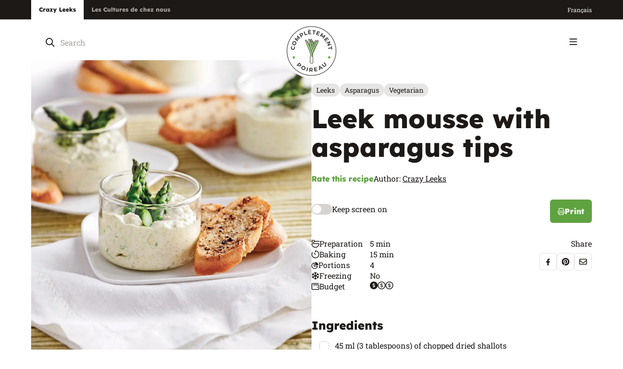

--- FILE ---
content_type: text/html; charset=utf-8
request_url: https://www.completementpoireau.ca/en/recipes/leek-mousse-with-asparagus-tips
body_size: 42121
content:




<!doctype html>
<html lang="en-CA" data-realm="en-CA_poireau">
<head>
  <link rel="canonical" href="https://www.completementpoireau.ca/en/recipes/leek-mousse-with-asparagus-tips" />
    <link rel="alternate" hreflang="x-default" href="https://www.completementpoireau.ca/recettes/mousse-de-poireaux-aux-pointes-d-asperges" />
    <link rel="alternate" hreflang="fr-CA" href="https://www.completementpoireau.ca/recettes/mousse-de-poireaux-aux-pointes-d-asperges" />
    <link rel="alternate" hreflang="en-CA" href="https://www.completementpoireau.ca/en/recipes/leek-mousse-with-asparagus-tips" />
    <meta name="robots" content="index, follow, max-image-preview:large, max-snippet:-1, max-video-preview:-1">

  <meta http-equiv="Content-Type" content="text/html; charset=utf-8" />
  <title>Leek mousse with asparagus tips | Savoury mousse recipe</title>
  <meta name="description" content="Prepare our leek mousse with asparagus tips recipe in 5 minutes or less. A savoury mousse recipe from Crazy Leeks.">
  <meta http-equiv="X-UA-Compatible" content="IE=edge,chrome=1" />
  <meta name="viewport" content="user-scalable=no, initial-scale=1, maximum-scale=1, width=device-width" />
  <meta name="apple-mobile-web-app-capable" content="yes" />
  <meta name="HandheldFriendly" content="True" />
  <link rel="shortcut icon" href="/images/favicon.ico" />
  <link rel="preload" as="font" type="font/woff2" crossorigin href="/fonts/lexend-deca-v21-latin-regular.woff2">
  <link rel="preload" as="font" type="font/woff2" crossorigin href="/fonts/lexend-deca-v21-latin-600.woff2">
  <link rel="preload" as="font" type="font/woff2" crossorigin href="/fonts/lexend-deca-v21-latin-800.woff2">
  <link rel="preload" as="font" type="font/woff2" crossorigin href="/fonts/roboto-slab-v32-latin-regular.woff2">
  <link rel="preload" as="font" type="font/woff2" crossorigin href="/fonts/roboto-slab-v33-latin-500.woff2">
  <link rel="preload" as="font" type="font/woff2" crossorigin href="/fonts/roboto-slab-v33-latin-600.woff2">
  <link rel="preload" as="font" type="font/woff2" crossorigin href="/fonts/roboto-slab-v33-latin-700.woff2">

    <link rel="apple-touch-icon" sizes="180x180" href="/apple-touch-icon-cp.png">
    <link rel="icon" type="image/png" sizes="32x32" href="/favicon-32x32-cp.png">
    <link rel="icon" type="image/png" sizes="16x16" href="/favicon-16x16-cp.png">
    <link rel="manifest" href="/site-cp.webmanifest">
    <meta name="msapplication-TileColor" content="#da532c">
    <meta name="theme-color" content="#ffffff">

      <meta property="og:image" content="/media/1tkl5mnj/mousse-poireaux-pointes-asperges-1200-x-1200.jpg">
      <meta property="og:image:secure_url" content="/media/1tkl5mnj/mousse-poireaux-pointes-asperges-1200-x-1200.jpg">
  <meta property="og:image:width" content="1200">
  <meta property="og:image:height" content="630">

  <link rel="stylesheet" type="text/css" href="/css/global/main.min.css" />

  <script type="text/javascript">!function(T,l,y){var S=T.location,k="script",D="instrumentationKey",C="ingestionendpoint",I="disableExceptionTracking",E="ai.device.",b="toLowerCase",w="crossOrigin",N="POST",e="appInsightsSDK",t=y.name||"appInsights";(y.name||T[e])&&(T[e]=t);var n=T[t]||function(d){var g=!1,f=!1,m={initialize:!0,queue:[],sv:"5",version:2,config:d};function v(e,t){var n={},a="Browser";return n[E+"id"]=a[b](),n[E+"type"]=a,n["ai.operation.name"]=S&&S.pathname||"_unknown_",n["ai.internal.sdkVersion"]="javascript:snippet_"+(m.sv||m.version),{time:function(){var e=new Date;function t(e){var t=""+e;return 1===t.length&&(t="0"+t),t}return e.getUTCFullYear()+"-"+t(1+e.getUTCMonth())+"-"+t(e.getUTCDate())+"T"+t(e.getUTCHours())+":"+t(e.getUTCMinutes())+":"+t(e.getUTCSeconds())+"."+((e.getUTCMilliseconds()/1e3).toFixed(3)+"").slice(2,5)+"Z"}(),iKey:e,name:"Microsoft.ApplicationInsights."+e.replace(/-/g,"")+"."+t,sampleRate:100,tags:n,data:{baseData:{ver:2}}}}var h=d.url||y.src;if(h){function a(e){var t,n,a,i,r,o,s,c,u,p,l;g=!0,m.queue=[],f||(f=!0,t=h,s=function(){var e={},t=d.connectionString;if(t)for(var n=t.split(";"),a=0;a<n.length;a++){var i=n[a].split("=");2===i.length&&(e[i[0][b]()]=i[1])}if(!e[C]){var r=e.endpointsuffix,o=r?e.location:null;e[C]="https://"+(o?o+".":"")+"dc."+(r||"services.visualstudio.com")}return e}(),c=s[D]||d[D]||"",u=s[C],p=u?u+"/v2/track":d.endpointUrl,(l=[]).push((n="SDK LOAD Failure: Failed to load Application Insights SDK script (See stack for details)",a=t,i=p,(o=(r=v(c,"Exception")).data).baseType="ExceptionData",o.baseData.exceptions=[{typeName:"SDKLoadFailed",message:n.replace(/\./g,"-"),hasFullStack:!1,stack:n+"\nSnippet failed to load ["+a+"] -- Telemetry is disabled\nHelp Link: https://go.microsoft.com/fwlink/?linkid=2128109\nHost: "+(S&&S.pathname||"_unknown_")+"\nEndpoint: "+i,parsedStack:[]}],r)),l.push(function(e,t,n,a){var i=v(c,"Message"),r=i.data;r.baseType="MessageData";var o=r.baseData;return o.message='AI (Internal): 99 message:"'+("SDK LOAD Failure: Failed to load Application Insights SDK script (See stack for details) ("+n+")").replace(/\"/g,"")+'"',o.properties={endpoint:a},i}(0,0,t,p)),function(e,t){if(JSON){var n=T.fetch;if(n&&!y.useXhr)n(t,{method:N,body:JSON.stringify(e),mode:"cors"});else if(XMLHttpRequest){var a=new XMLHttpRequest;a.open(N,t),a.setRequestHeader("Content-type","application/json"),a.send(JSON.stringify(e))}}}(l,p))}function i(e,t){f||setTimeout(function(){!t&&m.core||a()},500)}var e=function(){var n=l.createElement(k);n.src=h;var e=y[w];return!e&&""!==e||"undefined"==n[w]||(n[w]=e),n.onload=i,n.onerror=a,n.onreadystatechange=function(e,t){"loaded"!==n.readyState&&"complete"!==n.readyState||i(0,t)},n}();y.ld<0?l.getElementsByTagName("head")[0].appendChild(e):setTimeout(function(){l.getElementsByTagName(k)[0].parentNode.appendChild(e)},y.ld||0)}try{m.cookie=l.cookie}catch(p){}function t(e){for(;e.length;)!function(t){m[t]=function(){var e=arguments;g||m.queue.push(function(){m[t].apply(m,e)})}}(e.pop())}var n="track",r="TrackPage",o="TrackEvent";t([n+"Event",n+"PageView",n+"Exception",n+"Trace",n+"DependencyData",n+"Metric",n+"PageViewPerformance","start"+r,"stop"+r,"start"+o,"stop"+o,"addTelemetryInitializer","setAuthenticatedUserContext","clearAuthenticatedUserContext","flush"]),m.SeverityLevel={Verbose:0,Information:1,Warning:2,Error:3,Critical:4};var s=(d.extensionConfig||{}).ApplicationInsightsAnalytics||{};if(!0!==d[I]&&!0!==s[I]){var c="onerror";t(["_"+c]);var u=T[c];T[c]=function(e,t,n,a,i){var r=u&&u(e,t,n,a,i);return!0!==r&&m["_"+c]({message:e,url:t,lineNumber:n,columnNumber:a,error:i}),r},d.autoExceptionInstrumented=!0}return m}(y.cfg);function a(){y.onInit&&y.onInit(n)}(T[t]=n).queue&&0===n.queue.length?(n.queue.push(a),n.trackPageView({})):a()}(window,document,{
src: "https://js.monitor.azure.com/scripts/b/ai.2.min.js", // The SDK URL Source
crossOrigin: "anonymous", 
cfg: { // Application Insights Configuration
    connectionString: 'InstrumentationKey=b33b943f-e634-4732-9e16-7593651be8f9;IngestionEndpoint=https://canadacentral-1.in.applicationinsights.azure.com/;LiveEndpoint=https://canadacentral.livediagnostics.monitor.azure.com/'
}});</script>

  
  <script type="application/ld+json">[{"@context":"https://schema.org","@type":"BreadcrumbList","itemListElement":[{"@type":"ListItem","name":"Crazy Leeks","item":{"@type":"Thing","@id":"http://www.completementpoireau.ca/en"},"position":1},{"@type":"ListItem","name":"Recipes","item":{"@type":"Thing","@id":"http://www.completementpoireau.ca/en/recipes"},"position":2},{"@type":"ListItem","name":"Leek mousse with asparagus tips","item":{"@type":"Thing","@id":"http://www.completementpoireau.ca/en/recipes/leek-mousse-with-asparagus-tips"},"position":3}]},{"@type":"Organization","name":"Les Cultures de chez nous","sameAs":["https://www.facebook.com/completementpoireau","https://www.instagram.com/completementpoireau/","https://www.youtube.com/user/CompletementPoireau"],"url":"https://www.cultures.ca/","contactPoint":{"@type":"ContactPoint","areaServed":{"@type":"AdministrativeArea","name":"Canada"},"availableLanguage":["fr","en"],"contactType":"customer service","faxNumber":"819 336-4476"},"logo":"https://www.cultures.ca/images/les-cultures-de-chez-nous.png"}]</script>


  
	<link type="text/css" rel="stylesheet" href="/css/pages/recipe.min.css" />

	
  <script type="application/ld+json">[{"@context":"https://schema.org","@type":"Recipe","name":"Leek mousse with asparagus tips","image":"http://www.completementpoireau.ca/media/1tkl5mnj/mousse-poireaux-pointes-asperges-1200-x-1200.jpg","aggregateRating":{"@type":"AggregateRating","ratingValue":"0","ratingCount":0},"author":{"@type":"Organization","name":"Crazy Leeks","url":"https://www.completementpoireau.ca/","logo":"https://www.completementpoireau.ca/images/completement-poireau.png"},"datePublished":"2021-10-19","prepTime":"PT20M","cookTime":"PT15M","recipeCategory":"Sauces, dips and broths","recipeCuisine":"Entr\u00E9es","recipeIngredient":["45\u0026nbsp;ml (3\u0026nbsp;tablespoons) of chopped dried shallots","5\u0026nbsp;ml (1\u0026nbsp;teaspoon) of curry powder","1\u0026nbsp;package of 250\u0026nbsp;g (4\u0026nbsp;cups) of Les Cultures de chez nous sliced leeks","16\u0026nbsp;sparagus","1\u0026nbsp;container of 250\u0026nbsp;g of cream cheese","15\u0026nbsp;ml (1\u0026nbsp;tablespoon) of olive oil"],"recipeInstructions":"\nIn a pan, heat oil at medium heat. Brown shallots for 1\u0026nbsp;minute. Add curry powder and sliced leeks. Cook at medium-low heat for 5\u0026nbsp;to 7\u0026nbsp;minutes until tender. Cool down.\nBlanch the asparagus in a casserole filled with salted boiling water for 3\u0026nbsp;minutes. Drain. Set the asparagus tips aside and mince what\u2019s left.\nIn a blender, blend leeks with cream cheese and minced asparagus until a smooth preparation is obtained. Salt and pepper.\nDivide preparation into glasses and garnish each portion with asparagus tips.\n    ","recipeYield":"4"}]</script>



    <!-- Google Tag Manager -->
    <script>
      (function (w, d, s, l, i) {
        w[l] = w[l] || []; w[l].push({
          'gtm.start':
            new Date().getTime(), event: 'gtm.js'
        }); var f = d.getElementsByTagName(s)[0],
          j = d.createElement(s), dl = l != 'dataLayer' ? '&l=' + l : ''; j.async = true; j.src =
            'https://www.googletagmanager.com/gtm.js?id=' + i + dl; f.parentNode.insertBefore(j, f);
      })(window, document, 'script', 'dataLayer', 'GTM-PGZGFB2');</script>
    <!-- End Google Tag Manager -->

</head>
<body class="themePoireau">
    <!-- Google Tag Manager (noscript) -->
    <noscript>
      <iframe src="https://www.googletagmanager.com/ns.html?id=GTM-PGZGFB2" height="0" width="0" style="display:none;visibility:hidden"></iframe>
    </noscript>
    <!-- End Google Tag Manager (noscript) -->
  <div>
    <div class="wrapAll ">

      


<header class="header ">
	<div class="header-top">
		<div class="wrapper wrapper_wide">
			<nav aria-label="Secondary Menu" class="utilMenu">
				<ul>
					<li>
						<a href="/en" class="selected" target="_blank">
							Crazy Leeks
						</a>
					</li>
					<li>
						<a href="http://www.cultures.ca/en" target="_blank">
							Les Cultures de chez nous
						</a>
					</li>
				</ul>
			</nav>
			<div class="header-right">
				



				
				
					

  <ul class="menuLang  ">
      <li class="item_lang selected">
        <a href="/en/recipes/leek-mousse-with-asparagus-tips">
          English
        </a>
      </li>
      <li class="item_lang">
        <a href="/recettes/mousse-de-poireaux-aux-pointes-d-asperges">
          fran&#xE7;ais
        </a>
      </li>
  </ul>

				
			</div>
		</div>
	</div>
	<div class="header-middle m">
		<div class="wrapper">
			<div class="searchBox">
				

<a class="closeSearch m"><svg width="11" height="12" viewBox="0 0 11 12" fill="none" xmlns="http://www.w3.org/2000/svg">
	<path d="M9.75 9.71875C10.0312 10.0312 10.0312 10.5 9.75 10.7812C9.4375 11.0938 8.96875 11.0938 8.6875 10.7812L5 7.0625L1.28125 10.7812C0.96875 11.0938 0.5 11.0938 0.21875 10.7812C-0.09375 10.5 -0.09375 10.0312 0.21875 9.71875L3.9375 6L0.21875 2.28125C-0.09375 1.96875 -0.09375 1.5 0.21875 1.21875C0.5 0.90625 0.96875 0.90625 1.25 1.21875L5 4.96875L8.71875 1.25C9 0.9375 9.46875 0.9375 9.75 1.25C10.0625 1.53125 10.0625 2 9.75 2.3125L6.03125 6L9.75 9.71875Z" fill="currentColor" />
</svg></a>
<form method="GET" class="siteSearch360">
  <input type="search" aria-label="Search" placeholder="Search" class="siteSearch360-input" autocomplete="off" />
  <button type="submit" name="Search" class="siteSearch360-btn"><svg width="18" height="19" viewBox="0 0 18 19" fill="none" xmlns="http://www.w3.org/2000/svg">
	<path d="M17.7188 16.8086C18.0703 17.1602 18.0703 17.6875 17.7188 18.0039C17.5781 18.1797 17.3672 18.25 17.1562 18.25C16.9102 18.25 16.6992 18.1797 16.5234 18.0039L11.8125 13.293C10.5469 14.3125 8.96484 14.875 7.27734 14.875C3.26953 14.875 0 11.6055 0 7.5625C0 3.55469 3.23438 0.25 7.27734 0.25C11.2852 0.25 14.5898 3.55469 14.5898 7.5625C14.5898 9.28516 14.0273 10.8672 13.0078 12.0977L17.7188 16.8086ZM1.6875 7.5625C1.6875 10.6914 4.18359 13.1875 7.3125 13.1875C10.4062 13.1875 12.9375 10.6914 12.9375 7.5625C12.9375 4.46875 10.4062 1.9375 7.3125 1.9375C4.18359 1.9375 1.6875 4.46875 1.6875 7.5625Z" fill="currentColor" />
</svg></button>
</form>

			</div>
		</div>
	</div>
	<div class="header-bottom">
		<div class="wrapper wrapper_wide">
			<div class="header-left">
						<div class="logo logo_cp">
							<a href="/en"><picture><source media='(min-width: 768px)' srcset='/images/completement-poireau.png?width=112&amp;format=webp' type='image/webp'><source media='(max-width: 768px)' srcset='/images/completement-poireau.png?width=176&amp;format=webp' type='image/webp'><img src='/images/completement-poireau.png?format=webp' alt='Test' loading=lazy /></picture></a>
						</div>
				
				<nav aria-label="Main Menu" class="mainMenu">
					


  <ul>
      <li class="item_2171 parent">
          <a  href="/en/all-our-recipes">
Recipes<svg width="12" height="7" viewBox="0 0 12 7" fill="none" xmlns="http://www.w3.org/2000/svg">
	<path d="M11.25 1.8125L6.5 6.28125C6.34375 6.4375 6.15625 6.5 6 6.5C5.8125 6.5 5.625 6.4375 5.46875 6.3125L0.71875 1.8125C0.40625 1.53125 0.40625 1.0625 0.6875 0.75C0.96875 0.4375 1.4375 0.4375 1.75 0.71875L6 4.71875L10.2188 0.71875C10.5312 0.4375 11 0.4375 11.2812 0.75C11.5625 1.0625 11.5625 1.53125 11.25 1.8125Z" fill="currentColor" />
</svg>          </a>
          <div class="subMenu subMenuLevel_1">
            <ul>
      <li class="item_2373">
              <a href="/en/all-our-recipes">All our recipes</a>
      </li>
      <li class="item_2172">
          <a  href="/en/all-our-recipes/appetizers">
Appetizers          </a>
      </li>
      <li class="item_2173">
          <a  href="/en/all-our-recipes/main-meals">
Main meals          </a>
      </li>
      <li class="item_2174">
          <a  href="/en/all-our-recipes/side-dishes">
Side dishes          </a>
      </li>
      <li class="item_2175">
          <a  href="/en/all-our-recipes/brunches-and-breakfasts">
Brunches and breakfasts          </a>
      </li>
      <li class="item_2176">
          <a  href="/en/all-our-recipes/desserts">
Desserts          </a>
      </li>
      <li class="item_2225">
              <a href="/en/recipes/austrian-creamy-cheese-soup">Surprise me!</a>
      </li>
            </ul>
          </div>
      </li>
      <li class="item_2177 parent">
          <a  href="/en/blog">
Blog<svg width="12" height="7" viewBox="0 0 12 7" fill="none" xmlns="http://www.w3.org/2000/svg">
	<path d="M11.25 1.8125L6.5 6.28125C6.34375 6.4375 6.15625 6.5 6 6.5C5.8125 6.5 5.625 6.4375 5.46875 6.3125L0.71875 1.8125C0.40625 1.53125 0.40625 1.0625 0.6875 0.75C0.96875 0.4375 1.4375 0.4375 1.75 0.71875L6 4.71875L10.2188 0.71875C10.5312 0.4375 11 0.4375 11.2812 0.75C11.5625 1.0625 11.5625 1.53125 11.25 1.8125Z" fill="currentColor" />
</svg>          </a>
          <div class="subMenu subMenuLevel_1">
            <ul>
      <li class="item_2374">
              <a href="/en/blog">All our blog posts</a>
      </li>
      <li class="item_2182">
          <a  href="/en/blog/discoveries">
Discoveries          </a>
      </li>
      <li class="item_2183">
          <a  href="/en/blog/healthy-food">
Healthy food          </a>
      </li>
      <li class="item_2184">
          <a  href="/en/blog/festivities">
Festivities          </a>
      </li>
      <li class="item_2185">
          <a  href="/en/blog/economical-choices">
Economical choices          </a>
      </li>
            </ul>
          </div>
      </li>
      <li class="item_2217">
          <a  href="/en/by-serge">
Serge the foodie          </a>
      </li>
      <li class="item_2222">
          <a  href="/en/promotions">
Promotions          </a>
      </li>
      <li class="item_2214">
          <a  href="/en/about-us">
About us          </a>
      </li>
      <li class="item_2188">
          <a  href="/en/cookbooks">
Cookbooks          </a>
      </li>
      <li class="item_2221">
          <a  href="/en/leek-vs-onion">
Leek vs onion          </a>
      </li>
      <li class="item_2210">
          <a  href="/en/contact">
Contact          </a>
      </li>
  </ul>

				</nav>
			</div>
			<div class="header-right">
				<div class="searchBox d">
					

<a class="closeSearch m"><svg width="11" height="12" viewBox="0 0 11 12" fill="none" xmlns="http://www.w3.org/2000/svg">
	<path d="M9.75 9.71875C10.0312 10.0312 10.0312 10.5 9.75 10.7812C9.4375 11.0938 8.96875 11.0938 8.6875 10.7812L5 7.0625L1.28125 10.7812C0.96875 11.0938 0.5 11.0938 0.21875 10.7812C-0.09375 10.5 -0.09375 10.0312 0.21875 9.71875L3.9375 6L0.21875 2.28125C-0.09375 1.96875 -0.09375 1.5 0.21875 1.21875C0.5 0.90625 0.96875 0.90625 1.25 1.21875L5 4.96875L8.71875 1.25C9 0.9375 9.46875 0.9375 9.75 1.25C10.0625 1.53125 10.0625 2 9.75 2.3125L6.03125 6L9.75 9.71875Z" fill="currentColor" />
</svg></a>
<form method="GET" class="siteSearch360">
  <input type="search" aria-label="Search" placeholder="Search" class="siteSearch360-input" autocomplete="off" />
  <button type="submit" name="Search" class="siteSearch360-btn"><svg width="18" height="19" viewBox="0 0 18 19" fill="none" xmlns="http://www.w3.org/2000/svg">
	<path d="M17.7188 16.8086C18.0703 17.1602 18.0703 17.6875 17.7188 18.0039C17.5781 18.1797 17.3672 18.25 17.1562 18.25C16.9102 18.25 16.6992 18.1797 16.5234 18.0039L11.8125 13.293C10.5469 14.3125 8.96484 14.875 7.27734 14.875C3.26953 14.875 0 11.6055 0 7.5625C0 3.55469 3.23438 0.25 7.27734 0.25C11.2852 0.25 14.5898 3.55469 14.5898 7.5625C14.5898 9.28516 14.0273 10.8672 13.0078 12.0977L17.7188 16.8086ZM1.6875 7.5625C1.6875 10.6914 4.18359 13.1875 7.3125 13.1875C10.4062 13.1875 12.9375 10.6914 12.9375 7.5625C12.9375 4.46875 10.4062 1.9375 7.3125 1.9375C4.18359 1.9375 1.6875 4.46875 1.6875 7.5625Z" fill="currentColor" />
</svg></button>
</form>

				</div>
				<div class="search m">
					<a class="toggleSearch"><svg width="18" height="19" viewBox="0 0 18 19" fill="none" xmlns="http://www.w3.org/2000/svg">
	<path d="M17.7188 16.8086C18.0703 17.1602 18.0703 17.6875 17.7188 18.0039C17.5781 18.1797 17.3672 18.25 17.1562 18.25C16.9102 18.25 16.6992 18.1797 16.5234 18.0039L11.8125 13.293C10.5469 14.3125 8.96484 14.875 7.27734 14.875C3.26953 14.875 0 11.6055 0 7.5625C0 3.55469 3.23438 0.25 7.27734 0.25C11.2852 0.25 14.5898 3.55469 14.5898 7.5625C14.5898 9.28516 14.0273 10.8672 13.0078 12.0977L17.7188 16.8086ZM1.6875 7.5625C1.6875 10.6914 4.18359 13.1875 7.3125 13.1875C10.4062 13.1875 12.9375 10.6914 12.9375 7.5625C12.9375 4.46875 10.4062 1.9375 7.3125 1.9375C4.18359 1.9375 1.6875 4.46875 1.6875 7.5625Z" fill="currentColor" />
</svg></a>
				</div>
			</div>
			<button title="Menu" id="btnMenu" class="btnMenu"><svg width="16" height="14" viewBox="0 0 16 14" fill="none" xmlns="http://www.w3.org/2000/svg">
	<path d="M0 1.34375C0 0.886719 0.351562 0.5 0.84375 0.5H14.9062C15.3633 0.5 15.75 0.886719 15.75 1.34375C15.75 1.83594 15.3633 2.1875 14.9062 2.1875H0.84375C0.351562 2.1875 0 1.83594 0 1.34375ZM0 6.96875C0 6.51172 0.351562 6.125 0.84375 6.125H14.9062C15.3633 6.125 15.75 6.51172 15.75 6.96875C15.75 7.46094 15.3633 7.8125 14.9062 7.8125H0.84375C0.351562 7.8125 0 7.46094 0 6.96875ZM14.9062 13.4375H0.84375C0.351562 13.4375 0 13.0859 0 12.5938C0 12.1367 0.351562 11.75 0.84375 11.75H14.9062C15.3633 11.75 15.75 12.1367 15.75 12.5938C15.75 13.0859 15.3633 13.4375 14.9062 13.4375Z" fill="currentColor" />
</svg></button>
		</div>
	</div>

	<div class="menuMobile inverted" id="menuMobile">
		<div class="menuMobile-top">
			

  <ul class="menuLang  menuLang_menuMobile">
      <li class="item_lang selected">
        <a href="/en/recipes/leek-mousse-with-asparagus-tips">
          EN
        </a>
      </li>
      <li class="item_lang">
        <a href="/recettes/mousse-de-poireaux-aux-pointes-d-asperges">
          FR
        </a>
      </li>
  </ul>

			<button title="Menu" id="btnCloseMenu"><svg width="11" height="12" viewBox="0 0 11 12" fill="none" xmlns="http://www.w3.org/2000/svg">
	<path d="M9.75 9.71875C10.0312 10.0312 10.0312 10.5 9.75 10.7812C9.4375 11.0938 8.96875 11.0938 8.6875 10.7812L5 7.0625L1.28125 10.7812C0.96875 11.0938 0.5 11.0938 0.21875 10.7812C-0.09375 10.5 -0.09375 10.0312 0.21875 9.71875L3.9375 6L0.21875 2.28125C-0.09375 1.96875 -0.09375 1.5 0.21875 1.21875C0.5 0.90625 0.96875 0.90625 1.25 1.21875L5 4.96875L8.71875 1.25C9 0.9375 9.46875 0.9375 9.75 1.25C10.0625 1.53125 10.0625 2 9.75 2.3125L6.03125 6L9.75 9.71875Z" fill="currentColor" />
</svg></button>
		</div>
		<div class="navigation">
			<nav aria-label="Main Menu" class="mainMenu">
				


  <ul>
      <li class="item_2171 parent">
          <a  href="/en/all-our-recipes">
Recipes<svg width="12" height="7" viewBox="0 0 12 7" fill="none" xmlns="http://www.w3.org/2000/svg">
	<path d="M11.25 1.8125L6.5 6.28125C6.34375 6.4375 6.15625 6.5 6 6.5C5.8125 6.5 5.625 6.4375 5.46875 6.3125L0.71875 1.8125C0.40625 1.53125 0.40625 1.0625 0.6875 0.75C0.96875 0.4375 1.4375 0.4375 1.75 0.71875L6 4.71875L10.2188 0.71875C10.5312 0.4375 11 0.4375 11.2812 0.75C11.5625 1.0625 11.5625 1.53125 11.25 1.8125Z" fill="currentColor" />
</svg>          </a>
          <div class="subMenu subMenuLevel_1">
            <ul>
      <li class="item_2373">
              <a href="/en/all-our-recipes">All our recipes</a>
      </li>
      <li class="item_2172">
          <a  href="/en/all-our-recipes/appetizers">
Appetizers          </a>
      </li>
      <li class="item_2173">
          <a  href="/en/all-our-recipes/main-meals">
Main meals          </a>
      </li>
      <li class="item_2174">
          <a  href="/en/all-our-recipes/side-dishes">
Side dishes          </a>
      </li>
      <li class="item_2175">
          <a  href="/en/all-our-recipes/brunches-and-breakfasts">
Brunches and breakfasts          </a>
      </li>
      <li class="item_2176">
          <a  href="/en/all-our-recipes/desserts">
Desserts          </a>
      </li>
      <li class="item_2225">
              <a href="/en/recipes/mushroom-leek-and-ricotta-strudel">Surprise me!</a>
      </li>
            </ul>
          </div>
      </li>
      <li class="item_2177 parent">
          <a  href="/en/blog">
Blog<svg width="12" height="7" viewBox="0 0 12 7" fill="none" xmlns="http://www.w3.org/2000/svg">
	<path d="M11.25 1.8125L6.5 6.28125C6.34375 6.4375 6.15625 6.5 6 6.5C5.8125 6.5 5.625 6.4375 5.46875 6.3125L0.71875 1.8125C0.40625 1.53125 0.40625 1.0625 0.6875 0.75C0.96875 0.4375 1.4375 0.4375 1.75 0.71875L6 4.71875L10.2188 0.71875C10.5312 0.4375 11 0.4375 11.2812 0.75C11.5625 1.0625 11.5625 1.53125 11.25 1.8125Z" fill="currentColor" />
</svg>          </a>
          <div class="subMenu subMenuLevel_1">
            <ul>
      <li class="item_2374">
              <a href="/en/blog">All our blog posts</a>
      </li>
      <li class="item_2182">
          <a  href="/en/blog/discoveries">
Discoveries          </a>
      </li>
      <li class="item_2183">
          <a  href="/en/blog/healthy-food">
Healthy food          </a>
      </li>
      <li class="item_2184">
          <a  href="/en/blog/festivities">
Festivities          </a>
      </li>
      <li class="item_2185">
          <a  href="/en/blog/economical-choices">
Economical choices          </a>
      </li>
            </ul>
          </div>
      </li>
      <li class="item_2217">
          <a  href="/en/by-serge">
Serge the foodie          </a>
      </li>
      <li class="item_2222">
          <a  href="/en/promotions">
Promotions          </a>
      </li>
      <li class="item_2214">
          <a  href="/en/about-us">
About us          </a>
      </li>
      <li class="item_2188">
          <a  href="/en/cookbooks">
Cookbooks          </a>
      </li>
      <li class="item_2221">
          <a  href="/en/leek-vs-onion">
Leek vs onion          </a>
      </li>
      <li class="item_2210">
          <a  href="/en/contact">
Contact          </a>
      </li>
  </ul>

			</nav>
			<nav aria-label="" class="menuFooter menuFooter_mobile m">
				


  <ul>
      <li class="item_2220">
          <a  href="/en/legal-notice">
Legal notice          </a>
      </li>
  </ul>

			</nav>
		</div>
	</div>
</header>
      





<div style="display: none;">
		<span id="ss360-title">Leek mousse with asparagus tips</span>
	<span id="ss360-contenttype">recipe</span>
	<span id="ss360-id">4310</span>
	<span id="ss360-key">aae12987-402f-4c95-bc24-4b16df1872dc</span>
		<span id="ss360-bannerimageurl">/media/1tkl5mnj/mousse-poireaux-pointes-asperges-1200-x-1200.jpg</span>
		<span id="ss360-collaborator">Crazy Leeks</span>
		<span id="ss360-author">Crazy Leeks</span>
	<span id="ss360-publicationdate">10/19/2021 11:03:00&#x202F;a.m.</span>
	<span id="ss360-reciperatingavg">0</span>
	<span id="ss360-reciperatingsum">0</span>
	<span id="ss360-recipecookingtime">20</span>
	<span id="ss360-recipeparts">4</span>
	<span id="ss360-recipebudget">1</span>
		<span id="ss360-categorydropdown">Entr&#xE9;es</span>
	<span id="ss360-themes">Weekday recipes</span>
	<span id="ss360-recipetypes">Sauces, dips and broths</span>
	<span id="ss360-products">Leeks-SPLIT-Asparagus</span>
	<span id="ss360-restrictions">Vegetarian</span>
</div>

<div class="recipeContent">
	<div class="wrapper wrapper_wide">
		<div class="recipe">
			<div class="recipe-image tabletOverflow">
				<div class="recipe-imageSticky">

            <picture><source media='(min-width: 768px)' srcset='/media/1tkl5mnj/mousse-poireaux-pointes-asperges-1200-x-1200.jpg?width=1000&amp;format=webp' type='image/webp'><source media='(max-width: 768px)' srcset='/media/1tkl5mnj/mousse-poireaux-pointes-asperges-1200-x-1200.jpg?width=767&amp;format=webp' type='image/webp'><img src='/media/1tkl5mnj/mousse-poireaux-pointes-asperges-1200-x-1200.jpg?format=webp' alt='Leek mousse with asparagus tips' loading=lazy /></picture>
				</div>
			</div>
			<div class="recipe-infos">
				<div class="tags tags_recipe">
								<a href="/en/all-our-recipes?tag=Leeks" class="tags-item">Leeks</a>
								<a href="/en/all-our-recipes?tag=Asparagus" class="tags-item">Asparagus</a>
								<a href="/en/all-our-recipes?tag=Vegetarian" class="tags-item">Vegetarian</a>
				</div>
				<div class="recipe-title text"><h1>Leek mousse with asparagus tips</h1></div>
				<div class="recipe-actions">
					<div class="recipe-actionsRow">
						<a onclick="openPopin('.dialogRating')" class="greenLink">Rate this recipe</a>
								<div class="author">
									<span class="label">Author:</span>
									<a href="/en/all-our-recipes?tag=Crazy Leeks">Crazy Leeks</a>
								</div>
					</div>
					<div class="recipe-actionsRow recipe-actionsRow_between">
						<div class="toggleSlide">
							<label class="toggleSlide-label"><input type="checkbox" class="toggleSlide-input" onchange="keepAwakeScreen(this)" /><span class="toggleSlide-span"><span class="toggleSlide-toggle"></span>Keep screen on</span></label>
						</div>
						<a onClick="window.print()" class="btn btn_iconMobile"><svg width="14" height="15" viewBox="0 0 14 15" fill="none" xmlns="http://www.w3.org/2000/svg">
	<path d="M3.03516 2.0625L3.0625 5.125H1.75V4.33203V2.0625C1.75 1.35156 2.32422 0.75 3.03516 0.75H10.0078C10.3359 0.75 10.6914 0.914062 10.9375 1.16016L11.8398 2.0625C12.0859 2.30859 12.25 2.66406 12.25 2.99219V5.125H10.9375V2.99219L9.98047 2.0625H3.03516ZM12.0312 6C13.0977 6 14 6.90234 14 7.96875V11.0312C14 11.4141 13.6992 11.6875 13.3438 11.6875H11.8125V13.875C11.8125 14.3672 11.4023 14.75 10.9375 14.75H3.0625C2.57031 14.75 2.1875 14.3672 2.1875 13.875V11.6875H0.65625C0.273438 11.6875 0 11.4141 0 11.0312V7.96875C0 6.90234 0.875 6 1.96875 6H12.0312ZM10.5 13.4375V10.8125H3.5V13.4375H10.5ZM12.6875 10.375V7.96875C12.6875 7.61328 12.3867 7.3125 12.0312 7.3125H1.96875C1.58594 7.3125 1.3125 7.61328 1.3125 7.96875V10.375H2.1875C2.1875 9.91016 2.57031 9.5 3.0625 9.5H10.9375C11.4023 9.5 11.8125 9.91016 11.8125 10.375H12.6875Z" fill="currentColor" />
</svg> Print</a>
					</div>
				</div>
				<div class="specs">
					<div class="specs-left">
								<div class="specs-item">
									<label class="specs-label"><svg width="16" height="16" viewBox="0 0 16 16" fill="none" xmlns="http://www.w3.org/2000/svg">
	<path d="M0 3C0 1.34375 1.5625 0 3.5 0C5.125 0 6.5 0.96875 6.875 2.25H15.25C15.6562 2.25 16 2.59375 16 3C16 3.4375 15.6562 3.75 15.25 3.75H6.875C6.5 5.0625 5.125 6 3.5 6C1.5625 6 0 4.65625 0 3ZM3.5 4.5C4.8125 4.5 5.5 3.625 5.5 3C5.5 2.40625 4.8125 1.5 3.5 1.5C2.15625 1.5 1.5 2.40625 1.5 3C1.5 3.625 2.15625 4.5 3.5 4.5ZM14.5 7C15.3125 7 16 7.6875 16 8.5C16 11.3438 14.2812 13.7812 11.875 14.9062C11.625 15.5625 10.9688 16 10.25 16H5.75C5 16 4.34375 15.5625 4.09375 14.9062C1.6875 13.7812 0 11.3438 0 8.5C0 7.6875 0.65625 7 1.5 7H14.5ZM5.75 14.5H10.25C10.3438 14.5 10.4375 14.4375 10.4688 14.3438C10.625 14 10.875 13.6875 11.25 13.5312C13.1562 12.6562 14.5 10.75 14.5 8.5H1.5C1.5 10.75 2.8125 12.6562 4.71875 13.5312C5.09375 13.6875 5.34375 14 5.5 14.3438C5.53125 14.4375 5.625 14.5 5.75 14.5Z" fill="currentColor" />
</svg> Preparation</label>
									<span class="specs-value timeConverter">5</span>
								</div>
								<div class="specs-item">
									<label class="specs-label"><svg width="16" height="16" viewBox="0 0 16 16" fill="none" xmlns="http://www.w3.org/2000/svg">
	<path d="M16 8C16 12.4375 12.4062 16 8 16C3.5625 16 0 12.4375 0 8C0 6.34375 0.5 4.8125 1.375 3.53125C1.59375 3.1875 2.0625 3.09375 2.40625 3.3125C2.75 3.5625 2.84375 4.03125 2.59375 4.375C1.90625 5.40625 1.46875 6.65625 1.46875 8C1.46875 11.5938 4.40625 14.5 7.96875 14.5C11.5625 14.5 14.5 11.5938 14.5 8C14.5 4.6875 11.9688 1.9375 8.75 1.5625V3.25C8.75 3.6875 8.40625 4 7.96875 4C7.5625 4 7.21875 3.6875 7.21875 3.25V0.75C7.21875 0.34375 7.5625 0 7.96875 0C12.4062 0 16 3.59375 16 8ZM8.5 7.46875C8.8125 7.78125 8.8125 8.25 8.5 8.53125C8.21875 8.84375 7.75 8.84375 7.46875 8.53125L4.96875 6.03125C4.65625 5.75 4.65625 5.28125 4.96875 4.96875C5.25 4.6875 5.71875 4.6875 6 4.96875L8.5 7.46875Z" fill="currentColor" />
</svg> Baking</label>
									<span class="specs-value timeConverter">15</span>
								</div>
								<div class="specs-item">
									<label class="specs-label"><svg width="14" height="15" viewBox="0 0 14 15" fill="none" xmlns="http://www.w3.org/2000/svg">
	<path d="M13.5352 7.3125H7.4375V1.21484C7.4375 0.96875 7.60156 0.75 7.875 0.75C11.2383 0.75 14 3.51172 14 6.875C14 7.12109 13.7812 7.3125 13.5352 7.3125ZM6.125 8.625H12.168C12.6602 8.625 13.0703 9.0625 12.9609 9.55469C12.332 12.5352 9.70703 14.75 6.5625 14.75C2.92578 14.75 0 11.8242 0 8.1875C0 5.04297 2.21484 2.41797 5.19531 1.78906C5.6875 1.67969 6.125 2.08984 6.125 2.58203V8.625ZM4.8125 3.23828C2.76172 3.97656 1.3125 5.91797 1.3125 8.1875C1.3125 11.0859 3.63672 13.4375 6.5625 13.4375C8.83203 13.4375 10.7734 11.9883 11.5117 9.9375H4.8125V3.23828Z" fill="currentColor" />
</svg> Portions</label>
									<span class="specs-value">4</span>
								</div>
							<div class="specs-item">
								<label class="specs-label"><svg width="16" height="16" viewBox="0 0 16 16" fill="none" xmlns="http://www.w3.org/2000/svg">
	<path d="M15.125 9.21875C15.1875 9.40625 15.1562 9.625 15.0625 9.78125C14.9375 9.9375 14.7812 10.0938 14.5938 10.125L13.5938 10.4062L14.625 11C15 11.1875 15.125 11.6562 14.9062 12C14.7188 12.375 14.25 12.5 13.875 12.2812L12.8438 11.6875L13.125 12.6875C13.2188 13.0938 13 13.5 12.5938 13.5938C12.1875 13.7188 11.7812 13.4688 11.6875 13.0625L11.0312 10.625L8.75 9.3125V11.9688L10.5 13.75C10.8125 14.0312 10.8125 14.5 10.5 14.7812C10.375 14.9375 10.1875 15 10 15C9.78125 15 9.59375 14.9375 9.46875 14.7812L8.75 14.0625V15.25C8.75 15.6875 8.40625 16 8 16C7.5625 16 7.25 15.6875 7.25 15.25V14.0625L6.5 14.7812C6.21875 15.0938 5.75 15.0938 5.46875 14.7812C5.15625 14.5 5.15625 14.0312 5.46875 13.75L7.25 11.9688V9.3125L4.9375 10.625L4.28125 13.0625C4.1875 13.4688 3.78125 13.7188 3.375 13.5938C2.96875 13.5 2.75 13.0938 2.84375 12.6875L3.125 11.6875L2.09375 12.2812C1.71875 12.5 1.25 12.375 1.0625 12C0.84375 11.6562 0.96875 11.1875 1.34375 11L2.375 10.4062L1.375 10.125C0.96875 10.0312 0.75 9.625 0.84375 9.21875C0.96875 8.8125 1.375 8.5625 1.75 8.6875L4.1875 9.34375L6.5 8L4.1875 6.6875L1.78125 7.34375C1.375 7.4375 0.96875 7.21875 0.84375 6.8125C0.75 6.40625 0.96875 6 1.375 5.90625L2.375 5.625L1.34375 5.03125C0.96875 4.84375 0.84375 4.375 1.0625 4C1.25 3.65625 1.71875 3.53125 2.09375 3.75L3.125 4.34375L2.84375 3.34375C2.75 2.9375 2.96875 2.53125 3.375 2.4375C3.78125 2.3125 4.1875 2.5625 4.28125 2.96875L4.9375 5.40625L7.25 6.71875V4.0625L5.46875 2.28125C5.15625 2 5.15625 1.53125 5.46875 1.25C5.75 0.9375 6.21875 0.9375 6.5 1.25L7.25 1.96875V0.75C7.25 0.34375 7.5625 0 8 0C8.40625 0 8.75 0.34375 8.75 0.75V1.96875L9.46875 1.25C9.75 0.9375 10.2188 0.9375 10.5 1.25C10.8125 1.53125 10.8125 2 10.5 2.28125L8.75 4.0625V6.71875L11.0312 5.40625L11.6875 2.96875C11.7812 2.5625 12.1875 2.3125 12.5938 2.4375C12.7812 2.5 12.9375 2.625 13.0312 2.78125C13.1562 2.9375 13.1875 3.15625 13.125 3.34375L12.8438 4.34375L13.875 3.75C14.25 3.53125 14.7188 3.65625 14.9062 4C15.125 4.375 15 4.84375 14.625 5.03125L13.5938 5.625L14.5938 5.90625C15 6 15.2188 6.40625 15.125 6.8125C15 7.21875 14.5938 7.46875 14.2188 7.34375L11.7812 6.6875L9.5 8L11.7812 9.3125L14.1875 8.65625C14.5938 8.5625 15 8.8125 15.125 9.21875Z" fill="currentColor" />
</svg> Freezing</label>
									<span class="specs-value">
No								</span>
							</div>
								<div class="specs-item">
									<label class="specs-label"><svg width="16" height="14" viewBox="0 0 16 14" fill="none" xmlns="http://www.w3.org/2000/svg">
	<path d="M14.25 0C14.6562 0 15 0.34375 15 0.75C15 1.1875 14.6562 1.5 14.25 1.5H2.75C2.03125 1.5 1.5 2.0625 1.5 2.75V11.25C1.5 11.9688 2.03125 12.5 2.75 12.5H13.25C13.9375 12.5 14.5 11.9688 14.5 11.25V5.75C14.5 5.0625 13.9375 4.5 13.25 4.5H3.75C3.3125 4.5 3 4.1875 3 3.75C3 3.34375 3.3125 3 3.75 3H13.25C14.75 3 16 4.25 16 5.75V11.25C16 12.7812 14.75 14 13.25 14H2.75C1.21875 14 0 12.7812 0 11.25V2.75C0 1.25 1.21875 0 2.75 0H14.25ZM11 8.5C11 7.96875 11.4375 7.5 12 7.5C12.5312 7.5 13 7.96875 13 8.5C13 9.0625 12.5312 9.5 12 9.5C11.4375 9.5 11 9.0625 11 8.5Z" fill="currentColor" />
</svg> Budget</label>
									<span class="specs-value">
										

	<div class="threeCoins">
<svg width="14" height="15" class="coin-full" viewBox="0 0 14 15" fill="none" xmlns="http://www.w3.org/2000/svg">
	<path d="M7 14.75C3.11719 14.75 0 11.6328 0 7.75C0 3.89453 3.11719 0.75 7 0.75C10.8555 0.75 14 3.89453 14 7.75C14 11.6328 10.8555 14.75 7 14.75ZM7.54688 4.41406C7.54688 4.08594 7.30078 3.8125 6.97266 3.8125C6.64453 3.8125 6.37109 4.08594 6.37109 4.41406V4.85156C6.20703 4.90625 6.04297 4.93359 5.90625 5.01562C5.41406 5.23438 4.94922 5.61719 4.83984 6.21875C4.73047 6.84766 4.97656 7.42188 5.52344 7.75C5.90625 7.99609 6.42578 8.16016 6.83594 8.26953C6.89062 8.29688 6.97266 8.29688 7.02734 8.32422C7.35547 8.40625 7.68359 8.51562 7.95703 8.67969C8.28516 8.89844 8.14844 9.30859 7.82031 9.44531C7.57422 9.52734 7.19141 9.58203 6.72656 9.5C6.39844 9.44531 6.09766 9.33594 5.79688 9.25391C5.71484 9.22656 5.66016 9.19922 5.57812 9.17188C5.27734 9.0625 4.94922 9.22656 4.83984 9.55469C4.73047 9.85547 4.89453 10.1836 5.19531 10.293C5.60547 10.4297 5.98828 10.5391 6.37109 10.6484V11.1133C6.37109 11.4414 6.64453 11.7148 6.97266 11.7148C7.30078 11.7148 7.54688 11.4414 7.54688 11.1133V10.7031C7.79297 10.6758 8.03906 10.6211 8.25781 10.5391C8.75 10.3203 9.1875 9.91016 9.29688 9.30859C9.40625 8.67969 9.16016 8.07812 8.64062 7.72266C8.23047 7.44922 7.68359 7.28516 7.24609 7.14844C7.19141 7.14844 7.13672 7.12109 7.05469 7.12109C6.75391 7.01172 6.42578 6.92969 6.15234 6.76562C5.82422 6.54688 6.07031 6.21875 6.37109 6.10938C6.69922 5.94531 7.10938 5.91797 7.49219 6C7.68359 6.02734 7.875 6.08203 8.06641 6.13672C8.09375 6.13672 8.14844 6.16406 8.17578 6.16406C8.50391 6.24609 8.83203 6.08203 8.91406 5.75391C8.99609 5.45312 8.80469 5.125 8.50391 5.01562C8.44922 5.01562 8.39453 4.98828 8.33984 4.98828C8.09375 4.90625 7.82031 4.82422 7.54688 4.79688V4.41406Z" fill="currentColor" />
</svg><svg width="14" height="15" class="coin-empty" viewBox="0 0 14 15" fill="none" xmlns="http://www.w3.org/2000/svg">
	<path d="M7.54688 4.79688C7.82031 4.82422 8.09375 4.90625 8.33984 4.98828C8.39453 4.98828 8.44922 5.01562 8.50391 5.01562C8.80469 5.125 8.99609 5.45312 8.91406 5.75391C8.83203 6.08203 8.50391 6.24609 8.17578 6.16406C8.14844 6.16406 8.09375 6.13672 8.06641 6.13672C7.875 6.08203 7.68359 6.02734 7.49219 5.97266C7.10938 5.91797 6.69922 5.94531 6.37109 6.08203C6.07031 6.21875 5.82422 6.54688 6.15234 6.76562C6.42578 6.92969 6.75391 7.01172 7.05469 7.09375C7.13672 7.12109 7.19141 7.14844 7.24609 7.14844C7.68359 7.28516 8.23047 7.42188 8.64062 7.72266C9.16016 8.07812 9.40625 8.67969 9.29688 9.30859C9.1875 9.91016 8.75 10.3203 8.25781 10.5117C8.03906 10.6211 7.79297 10.6758 7.54688 10.7031V11.1133C7.54688 11.4414 7.30078 11.6875 6.97266 11.6875C6.64453 11.6875 6.37109 11.4414 6.37109 11.1133V10.6211C5.98828 10.5391 5.57812 10.4297 5.19531 10.293C4.89453 10.1836 4.73047 9.85547 4.83984 9.55469C4.92188 9.22656 5.27734 9.0625 5.57812 9.17188C5.63281 9.19922 5.71484 9.22656 5.76953 9.22656C6.09766 9.33594 6.39844 9.44531 6.72656 9.5C7.19141 9.58203 7.54688 9.52734 7.79297 9.41797C8.12109 9.30859 8.28516 8.89844 7.95703 8.67969C7.68359 8.48828 7.35547 8.40625 7.02734 8.32422C6.94531 8.29688 6.89062 8.29688 6.83594 8.26953C6.42578 8.16016 5.90625 7.99609 5.52344 7.75C4.97656 7.42188 4.70312 6.84766 4.83984 6.21875C4.94922 5.61719 5.41406 5.23438 5.90625 5.01562C6.04297 4.93359 6.20703 4.90625 6.37109 4.85156V4.41406C6.37109 4.08594 6.64453 3.8125 6.97266 3.8125C7.30078 3.8125 7.54688 4.08594 7.54688 4.41406V4.79688ZM14 7.75C14 11.6328 10.8555 14.75 7 14.75C3.11719 14.75 0 11.6328 0 7.75C0 3.89453 3.11719 0.75 7 0.75C10.8555 0.75 14 3.89453 14 7.75ZM7 2.0625C3.85547 2.0625 1.3125 4.63281 1.3125 7.75C1.3125 10.8945 3.85547 13.4375 7 13.4375C10.1172 13.4375 12.6875 10.8945 12.6875 7.75C12.6875 4.63281 10.1172 2.0625 7 2.0625Z" fill="currentColor" />
</svg><svg width="14" height="15" class="coin-empty" viewBox="0 0 14 15" fill="none" xmlns="http://www.w3.org/2000/svg">
	<path d="M7.54688 4.79688C7.82031 4.82422 8.09375 4.90625 8.33984 4.98828C8.39453 4.98828 8.44922 5.01562 8.50391 5.01562C8.80469 5.125 8.99609 5.45312 8.91406 5.75391C8.83203 6.08203 8.50391 6.24609 8.17578 6.16406C8.14844 6.16406 8.09375 6.13672 8.06641 6.13672C7.875 6.08203 7.68359 6.02734 7.49219 5.97266C7.10938 5.91797 6.69922 5.94531 6.37109 6.08203C6.07031 6.21875 5.82422 6.54688 6.15234 6.76562C6.42578 6.92969 6.75391 7.01172 7.05469 7.09375C7.13672 7.12109 7.19141 7.14844 7.24609 7.14844C7.68359 7.28516 8.23047 7.42188 8.64062 7.72266C9.16016 8.07812 9.40625 8.67969 9.29688 9.30859C9.1875 9.91016 8.75 10.3203 8.25781 10.5117C8.03906 10.6211 7.79297 10.6758 7.54688 10.7031V11.1133C7.54688 11.4414 7.30078 11.6875 6.97266 11.6875C6.64453 11.6875 6.37109 11.4414 6.37109 11.1133V10.6211C5.98828 10.5391 5.57812 10.4297 5.19531 10.293C4.89453 10.1836 4.73047 9.85547 4.83984 9.55469C4.92188 9.22656 5.27734 9.0625 5.57812 9.17188C5.63281 9.19922 5.71484 9.22656 5.76953 9.22656C6.09766 9.33594 6.39844 9.44531 6.72656 9.5C7.19141 9.58203 7.54688 9.52734 7.79297 9.41797C8.12109 9.30859 8.28516 8.89844 7.95703 8.67969C7.68359 8.48828 7.35547 8.40625 7.02734 8.32422C6.94531 8.29688 6.89062 8.29688 6.83594 8.26953C6.42578 8.16016 5.90625 7.99609 5.52344 7.75C4.97656 7.42188 4.70312 6.84766 4.83984 6.21875C4.94922 5.61719 5.41406 5.23438 5.90625 5.01562C6.04297 4.93359 6.20703 4.90625 6.37109 4.85156V4.41406C6.37109 4.08594 6.64453 3.8125 6.97266 3.8125C7.30078 3.8125 7.54688 4.08594 7.54688 4.41406V4.79688ZM14 7.75C14 11.6328 10.8555 14.75 7 14.75C3.11719 14.75 0 11.6328 0 7.75C0 3.89453 3.11719 0.75 7 0.75C10.8555 0.75 14 3.89453 14 7.75ZM7 2.0625C3.85547 2.0625 1.3125 4.63281 1.3125 7.75C1.3125 10.8945 3.85547 13.4375 7 13.4375C10.1172 13.4375 12.6875 10.8945 12.6875 7.75C12.6875 4.63281 10.1172 2.0625 7 2.0625Z" fill="currentColor" />
</svg>	</div>

									</span>
								</div>
					</div>
					<div class="specs-right">
						

<script type="module" defer src="/scripts/components/share.js"></script>

<div class="share share_static">
	<div class="share-label">Share</div>
	<div class="share-medias">
		<a data-media="facebook" class="facebook" target="_blank"><svg width="8" height="15" viewBox="0 0 8 15" fill="none" xmlns="http://www.w3.org/2000/svg">
	<path d="M7.25391 8.625H5.20312V14.75H2.46875V8.625H0.226562V6.10938H2.46875V4.16797C2.46875 1.98047 3.78125 0.75 5.77734 0.75C6.73438 0.75 7.74609 0.941406 7.74609 0.941406V3.10156H6.625C5.53125 3.10156 5.20312 3.75781 5.20312 4.46875V6.10938H7.63672L7.25391 8.625Z" fill="currentColor" />
</svg></a>
			<a data-media="pinterest" class="pinterest" target="_blank"><svg width="16" height="16" viewBox="0 0 16 16" fill="none" xmlns="http://www.w3.org/2000/svg">
	<path d="M15.75 8C15.75 12.2812 12.2812 15.75 8 15.75C7.1875 15.75 6.40625 15.6562 5.6875 15.4062C6 14.9062 6.46875 14.0625 6.65625 13.375C6.75 13.0312 7.125 11.5312 7.125 11.5312C7.375 12.0312 8.125 12.4375 8.90625 12.4375C11.25 12.4375 12.9375 10.2812 12.9375 7.625C12.9375 5.0625 10.8438 3.125 8.15625 3.125C4.8125 3.125 3.03125 5.375 3.03125 7.8125C3.03125 8.96875 3.625 10.375 4.59375 10.8438C4.75 10.9062 4.84375 10.875 4.875 10.7188C4.875 10.625 5.03125 10.0938 5.09375 9.84375C5.09375 9.78125 5.09375 9.6875 5.03125 9.625C4.71875 9.25 4.46875 8.53125 4.46875 7.84375C4.46875 6.15625 5.75 4.5 7.96875 4.5C9.84375 4.5 11.1875 5.78125 11.1875 7.65625C11.1875 9.75 10.125 11.1875 8.75 11.1875C8 11.1875 7.4375 10.5625 7.59375 9.8125C7.8125 8.875 8.25 7.875 8.25 7.21875C8.25 6.625 7.9375 6.125 7.28125 6.125C6.5 6.125 5.875 6.9375 5.875 8C5.875 8.6875 6.09375 9.15625 6.09375 9.15625C6.09375 9.15625 5.34375 12.4062 5.1875 13C5.03125 13.6875 5.09375 14.625 5.15625 15.2188C2.28125 14.0938 0.25 11.3125 0.25 8C0.25 3.71875 3.71875 0.25 8 0.25C12.2812 0.25 15.75 3.71875 15.75 8Z" fill="currentColor" />
</svg></a>
		<a data-media="email" class="mail"><svg width="16" height="12" viewBox="0 0 16 12" fill="none" xmlns="http://www.w3.org/2000/svg">
	<path d="M0 2C0 0.90625 0.875 0 2 0H14C15.0938 0 16 0.90625 16 2V10C16 11.125 15.0938 12 14 12H2C0.875 12 0 11.125 0 10V2ZM1.5 2V2.71875L6.875 7.125C7.53125 7.65625 8.4375 7.65625 9.09375 7.125L14.5 2.71875V2C14.5 1.75 14.25 1.5 14 1.5H2C1.71875 1.5 1.5 1.75 1.5 2ZM1.5 4.65625V10C1.5 10.2812 1.71875 10.5 2 10.5H14C14.25 10.5 14.5 10.2812 14.5 10V4.65625L10.0625 8.28125C8.84375 9.28125 7.125 9.28125 5.90625 8.28125L1.5 4.65625Z" fill="currentColor" />
</svg></a>
	</div>
</div>

					</div>					
				</div>
				
				<div class="shrinkContent opened">
					<div class="tabs m mobileOverflow">
						<a onClick="openTab(event, 'ingredients')" class="tabs-item">Ingredients</a>
						<a onClick="openTab(event, 'preparation')" class="tabs-item">Preparation</a>
					</div>
					

		<div id="ingredients" class="ingredients text tabs-content">
			<div class="h3">Ingredients</div>
				<div class="ingredients-group pageBreak">
					<div class="ingredients-list ingredients-list_imported text">
						<ul>
<li>45&nbsp;ml (3&nbsp;tablespoons) of chopped dried shallots</li>
<li>5&nbsp;ml (1&nbsp;teaspoon) of curry powder</li>
<li>1&nbsp;package of 250&nbsp;g (4&nbsp;cups) of Les Cultures de chez nous sliced leeks</li>
<li>16&nbsp;sparagus</li>
<li>1&nbsp;container of 250&nbsp;g of cream cheese</li>
<li>15&nbsp;ml (1&nbsp;tablespoon) of olive oil</li>
</ul>
					</div>
				</div>
		</div>
		<div id="preparation" class="prep tabs-content">
			<div class="pageBreak">
				<div class="titleSection prep-subTitle">
					<div class="h3">Preparation</div>
					<a onclick="openPopin('.dialogPrep')" class="btn btn_secondary btn_sm switchModeBtn d "><svg width="14" height="13" viewBox="0 0 14 13" fill="none" xmlns="http://www.w3.org/2000/svg">
	<path d="M12.25 0.625C13.207 0.625 14 1.41797 14 2.375V11.125C14 12.1094 13.207 12.875 12.25 12.875H1.75C0.765625 12.875 0 12.1094 0 11.125V2.375C0 1.41797 0.765625 0.625 1.75 0.625H12.25ZM1.75 11.5625H6.34375V4.125H1.3125V11.125C1.3125 11.3711 1.50391 11.5625 1.75 11.5625ZM7.65625 11.5625H12.25C12.4688 11.5625 12.6875 11.3711 12.6875 11.125V4.125H7.65625V11.5625Z" fill="currentColor" />
</svg> Side-by-side mode</a>
				</div>
					<div class="ingredients-group pageBreak">
						<div class="prep-list prep-list_imported text">
							<ul>
<li>In a pan, heat oil at medium heat. Brown shallots for 1&nbsp;minute. Add curry powder and sliced leeks. Cook at medium-low heat for 5&nbsp;to 7&nbsp;minutes until tender. Cool down.</li>
<li>Blanch the asparagus in a casserole filled with salted boiling water for 3&nbsp;minutes. Drain. Set the asparagus tips aside and mince what’s left.</li>
<li>In a blender, blend leeks with cream cheese and minced asparagus until a smooth preparation is obtained. Salt and pepper.</li>
<li>Divide preparation into glasses and garnish each portion with asparagus tips.</li>
</ul>
						</div>
					</div>
			</div>
					<div class="chefNote text pageBreak">
						<div class="h3">Chef&#x2019;s note</div>
						<p>Idea for accompaniment:</p>
<p><strong>Bread croutons with perfumed oil</strong><br>Mix 30&nbsp;ml (2&nbsp;tablespoons) of olive oil with 10&nbsp;ml (2&nbsp;teaspoons) of Italian spices and 15&nbsp;ml (1&nbsp;tablespoon) of grated Parmesan. Brush 8&nbsp;baguette bread slices with the preparation and brown them in the oven on a broil for 2&nbsp;to 3&nbsp;minutes.</p>
					</div>
		</div>

				</div>	

				
			<a class="promoCta inverted" href="/en/promotions">
				<div class="promoCta-image">
					<picture><source media='(min-width: 768px)' srcset='/images/promo-asperges.jpg?width=200&amp;format=webp' type='image/webp'><source media='(max-width: 768px)' srcset='/images/promo-asperges.jpg?width=300&amp;format=webp' type='image/webp'><img src='/images/promo-asperges.jpg?format=webp' alt='Our asparagus are on special!' loading=lazy /></picture>
				</div>
				<div class="promoCta-text text">
					<h3 class="promoCta-title">Our asparagus are on special!</h3>
					<span class="btn btn_text">See promotions  <svg width="14" height="14" viewBox="0 0 14 14" fill="none" xmlns="http://www.w3.org/2000/svg">
	<path d="M8.25 1.21875L13.75 6.46875C13.9062 6.625 14 6.8125 14 7.03125C14 7.21875 13.9062 7.40625 13.75 7.5625L8.25 12.8125C7.96875 13.0938 7.46875 13.0938 7.1875 12.7812C6.90625 12.5 6.90625 12 7.21875 11.7188L11.375 7.78125H0.75C0.3125 7.78125 0 7.4375 0 7.03125C0 6.59375 0.3125 6.28125 0.75 6.28125H11.375L7.21875 2.3125C6.90625 2.03125 6.90625 1.53125 7.1875 1.25C7.46875 0.9375 7.9375 0.9375 8.25 1.21875Z" fill="currentColor" />
</svg></span>
				</div>
			</a>

			</div>
		</div>
		


	</div>
</div>

		<div class="relatedRecipe">
			<div class="wrapper wrapper_wide">
				<div class="titleSection">
					<h2>You may also like</h2>
					<div class="titleSection-ctas">
								<a href="/en/all-our-recipes/appetizers" class="btn">See all recipes</a>
					</div>
				</div>
				<div class="relatedRecipe-list">



<div class="cardRecipe  @* @(isSerge ? "cardRecipe_serge" : "") *@">
	<a class="cardRecipe-image" href="/en/recipes/avocados-carpaccio-with-wild-blueberries">
				<picture><source media='(min-width: 768px)' srcset='/images/noImage-bleuets.jpg?width=1800&amp;format=webp' type='image/webp'><source media='(max-width: 768px)' srcset='/images/noImage-bleuets.jpg?width=767&amp;format=webp' type='image/webp'><img src='/images/noImage-bleuets.jpg?format=webp' alt='Avocados carpaccio with wild blueberries' loading=lazy /></picture>
		
	</a>
	<div class="cardRecipe-infos">
			<div class="tags ">
					<a href="/en/all-our-recipes?tag=Blueberries" class="tags-item">Blueberries</a>
			</div>
		<div class="cardRecipe-title"><h2 class="h3"><a href="/en/recipes/avocados-carpaccio-with-wild-blueberries">Avocados carpaccio with wild blueberries</a></h2></div>
		<div class="cardRecipe-specs">
			<div class="cardRecipe-specsLeft">
						<div class="cardRecipeStat">
							<div class="cardRecipeStat-icon"><svg width="16" height="16" viewBox="0 0 16 16" fill="none" xmlns="http://www.w3.org/2000/svg">
	<path d="M16 8C16 12.4375 12.4062 16 8 16C3.5625 16 0 12.4375 0 8C0 6.34375 0.5 4.8125 1.375 3.53125C1.59375 3.1875 2.0625 3.09375 2.40625 3.3125C2.75 3.5625 2.84375 4.03125 2.59375 4.375C1.90625 5.40625 1.46875 6.65625 1.46875 8C1.46875 11.5938 4.40625 14.5 7.96875 14.5C11.5625 14.5 14.5 11.5938 14.5 8C14.5 4.6875 11.9688 1.9375 8.75 1.5625V3.25C8.75 3.6875 8.40625 4 7.96875 4C7.5625 4 7.21875 3.6875 7.21875 3.25V0.75C7.21875 0.34375 7.5625 0 7.96875 0C12.4062 0 16 3.59375 16 8ZM8.5 7.46875C8.8125 7.78125 8.8125 8.25 8.5 8.53125C8.21875 8.84375 7.75 8.84375 7.46875 8.53125L4.96875 6.03125C4.65625 5.75 4.65625 5.28125 4.96875 4.96875C5.25 4.6875 5.71875 4.6875 6 4.96875L8.5 7.46875Z" fill="currentColor" />
</svg></div>
							<div class="cardRecipeStat-label timeConverter">10</div>
						</div>
						<div class="cardRecipeStat">
							<div class="cardRecipeStat-icon"><svg width="14" height="15" viewBox="0 0 14 15" fill="none" xmlns="http://www.w3.org/2000/svg">
	<path d="M13.5352 7.3125H7.4375V1.21484C7.4375 0.96875 7.60156 0.75 7.875 0.75C11.2383 0.75 14 3.51172 14 6.875C14 7.12109 13.7812 7.3125 13.5352 7.3125ZM6.125 8.625H12.168C12.6602 8.625 13.0703 9.0625 12.9609 9.55469C12.332 12.5352 9.70703 14.75 6.5625 14.75C2.92578 14.75 0 11.8242 0 8.1875C0 5.04297 2.21484 2.41797 5.19531 1.78906C5.6875 1.67969 6.125 2.08984 6.125 2.58203V8.625ZM4.8125 3.23828C2.76172 3.97656 1.3125 5.91797 1.3125 8.1875C1.3125 11.0859 3.63672 13.4375 6.5625 13.4375C8.83203 13.4375 10.7734 11.9883 11.5117 9.9375H4.8125V3.23828Z" fill="currentColor" />
</svg></div>
							<div class="cardRecipeStat-label">20</div>
						</div>
				
			</div>
		</div>
	</div>
</div>



<div class="cardRecipe  @* @(isSerge ? "cardRecipe_serge" : "") *@">
	<a class="cardRecipe-image" href="/en/recipes/warm-quinoa-salad-and-northern-shrimps">
				<picture><source media='(min-width: 768px)' srcset='/images/noImage-poireau.jpg?width=1800&amp;format=webp' type='image/webp'><source media='(max-width: 768px)' srcset='/images/noImage-poireau.jpg?width=767&amp;format=webp' type='image/webp'><img src='/images/noImage-poireau.jpg?format=webp' alt='Warm quinoa salad and northern shrimps' loading=lazy /></picture>
		
	</a>
	<div class="cardRecipe-infos">
			<div class="tags ">
					<a href="/en/all-our-recipes?tag=Leeks" class="tags-item">Leeks</a>
			</div>
		<div class="cardRecipe-title"><h2 class="h3"><a href="/en/recipes/warm-quinoa-salad-and-northern-shrimps">Warm quinoa salad and northern shrimps</a></h2></div>
		<div class="cardRecipe-specs">
			<div class="cardRecipe-specsLeft">
						<div class="cardRecipeStat">
							<div class="cardRecipeStat-icon"><svg width="16" height="16" viewBox="0 0 16 16" fill="none" xmlns="http://www.w3.org/2000/svg">
	<path d="M16 8C16 12.4375 12.4062 16 8 16C3.5625 16 0 12.4375 0 8C0 6.34375 0.5 4.8125 1.375 3.53125C1.59375 3.1875 2.0625 3.09375 2.40625 3.3125C2.75 3.5625 2.84375 4.03125 2.59375 4.375C1.90625 5.40625 1.46875 6.65625 1.46875 8C1.46875 11.5938 4.40625 14.5 7.96875 14.5C11.5625 14.5 14.5 11.5938 14.5 8C14.5 4.6875 11.9688 1.9375 8.75 1.5625V3.25C8.75 3.6875 8.40625 4 7.96875 4C7.5625 4 7.21875 3.6875 7.21875 3.25V0.75C7.21875 0.34375 7.5625 0 7.96875 0C12.4062 0 16 3.59375 16 8ZM8.5 7.46875C8.8125 7.78125 8.8125 8.25 8.5 8.53125C8.21875 8.84375 7.75 8.84375 7.46875 8.53125L4.96875 6.03125C4.65625 5.75 4.65625 5.28125 4.96875 4.96875C5.25 4.6875 5.71875 4.6875 6 4.96875L8.5 7.46875Z" fill="currentColor" />
</svg></div>
							<div class="cardRecipeStat-label timeConverter">28</div>
						</div>
						<div class="cardRecipeStat">
							<div class="cardRecipeStat-icon"><svg width="14" height="15" viewBox="0 0 14 15" fill="none" xmlns="http://www.w3.org/2000/svg">
	<path d="M13.5352 7.3125H7.4375V1.21484C7.4375 0.96875 7.60156 0.75 7.875 0.75C11.2383 0.75 14 3.51172 14 6.875C14 7.12109 13.7812 7.3125 13.5352 7.3125ZM6.125 8.625H12.168C12.6602 8.625 13.0703 9.0625 12.9609 9.55469C12.332 12.5352 9.70703 14.75 6.5625 14.75C2.92578 14.75 0 11.8242 0 8.1875C0 5.04297 2.21484 2.41797 5.19531 1.78906C5.6875 1.67969 6.125 2.08984 6.125 2.58203V8.625ZM4.8125 3.23828C2.76172 3.97656 1.3125 5.91797 1.3125 8.1875C1.3125 11.0859 3.63672 13.4375 6.5625 13.4375C8.83203 13.4375 10.7734 11.9883 11.5117 9.9375H4.8125V3.23828Z" fill="currentColor" />
</svg></div>
							<div class="cardRecipeStat-label">4</div>
						</div>
						<div class="cardRecipeStat">
							<div class="cardRecipeStat-label">Budget</div>
							<div class="cardRecipeStat-icon">
								

	<div class="threeCoins">
<svg width="14" height="15" class="coin-full" viewBox="0 0 14 15" fill="none" xmlns="http://www.w3.org/2000/svg">
	<path d="M7 14.75C3.11719 14.75 0 11.6328 0 7.75C0 3.89453 3.11719 0.75 7 0.75C10.8555 0.75 14 3.89453 14 7.75C14 11.6328 10.8555 14.75 7 14.75ZM7.54688 4.41406C7.54688 4.08594 7.30078 3.8125 6.97266 3.8125C6.64453 3.8125 6.37109 4.08594 6.37109 4.41406V4.85156C6.20703 4.90625 6.04297 4.93359 5.90625 5.01562C5.41406 5.23438 4.94922 5.61719 4.83984 6.21875C4.73047 6.84766 4.97656 7.42188 5.52344 7.75C5.90625 7.99609 6.42578 8.16016 6.83594 8.26953C6.89062 8.29688 6.97266 8.29688 7.02734 8.32422C7.35547 8.40625 7.68359 8.51562 7.95703 8.67969C8.28516 8.89844 8.14844 9.30859 7.82031 9.44531C7.57422 9.52734 7.19141 9.58203 6.72656 9.5C6.39844 9.44531 6.09766 9.33594 5.79688 9.25391C5.71484 9.22656 5.66016 9.19922 5.57812 9.17188C5.27734 9.0625 4.94922 9.22656 4.83984 9.55469C4.73047 9.85547 4.89453 10.1836 5.19531 10.293C5.60547 10.4297 5.98828 10.5391 6.37109 10.6484V11.1133C6.37109 11.4414 6.64453 11.7148 6.97266 11.7148C7.30078 11.7148 7.54688 11.4414 7.54688 11.1133V10.7031C7.79297 10.6758 8.03906 10.6211 8.25781 10.5391C8.75 10.3203 9.1875 9.91016 9.29688 9.30859C9.40625 8.67969 9.16016 8.07812 8.64062 7.72266C8.23047 7.44922 7.68359 7.28516 7.24609 7.14844C7.19141 7.14844 7.13672 7.12109 7.05469 7.12109C6.75391 7.01172 6.42578 6.92969 6.15234 6.76562C5.82422 6.54688 6.07031 6.21875 6.37109 6.10938C6.69922 5.94531 7.10938 5.91797 7.49219 6C7.68359 6.02734 7.875 6.08203 8.06641 6.13672C8.09375 6.13672 8.14844 6.16406 8.17578 6.16406C8.50391 6.24609 8.83203 6.08203 8.91406 5.75391C8.99609 5.45312 8.80469 5.125 8.50391 5.01562C8.44922 5.01562 8.39453 4.98828 8.33984 4.98828C8.09375 4.90625 7.82031 4.82422 7.54688 4.79688V4.41406Z" fill="currentColor" />
</svg><svg width="14" height="15" class="coin-empty" viewBox="0 0 14 15" fill="none" xmlns="http://www.w3.org/2000/svg">
	<path d="M7.54688 4.79688C7.82031 4.82422 8.09375 4.90625 8.33984 4.98828C8.39453 4.98828 8.44922 5.01562 8.50391 5.01562C8.80469 5.125 8.99609 5.45312 8.91406 5.75391C8.83203 6.08203 8.50391 6.24609 8.17578 6.16406C8.14844 6.16406 8.09375 6.13672 8.06641 6.13672C7.875 6.08203 7.68359 6.02734 7.49219 5.97266C7.10938 5.91797 6.69922 5.94531 6.37109 6.08203C6.07031 6.21875 5.82422 6.54688 6.15234 6.76562C6.42578 6.92969 6.75391 7.01172 7.05469 7.09375C7.13672 7.12109 7.19141 7.14844 7.24609 7.14844C7.68359 7.28516 8.23047 7.42188 8.64062 7.72266C9.16016 8.07812 9.40625 8.67969 9.29688 9.30859C9.1875 9.91016 8.75 10.3203 8.25781 10.5117C8.03906 10.6211 7.79297 10.6758 7.54688 10.7031V11.1133C7.54688 11.4414 7.30078 11.6875 6.97266 11.6875C6.64453 11.6875 6.37109 11.4414 6.37109 11.1133V10.6211C5.98828 10.5391 5.57812 10.4297 5.19531 10.293C4.89453 10.1836 4.73047 9.85547 4.83984 9.55469C4.92188 9.22656 5.27734 9.0625 5.57812 9.17188C5.63281 9.19922 5.71484 9.22656 5.76953 9.22656C6.09766 9.33594 6.39844 9.44531 6.72656 9.5C7.19141 9.58203 7.54688 9.52734 7.79297 9.41797C8.12109 9.30859 8.28516 8.89844 7.95703 8.67969C7.68359 8.48828 7.35547 8.40625 7.02734 8.32422C6.94531 8.29688 6.89062 8.29688 6.83594 8.26953C6.42578 8.16016 5.90625 7.99609 5.52344 7.75C4.97656 7.42188 4.70312 6.84766 4.83984 6.21875C4.94922 5.61719 5.41406 5.23438 5.90625 5.01562C6.04297 4.93359 6.20703 4.90625 6.37109 4.85156V4.41406C6.37109 4.08594 6.64453 3.8125 6.97266 3.8125C7.30078 3.8125 7.54688 4.08594 7.54688 4.41406V4.79688ZM14 7.75C14 11.6328 10.8555 14.75 7 14.75C3.11719 14.75 0 11.6328 0 7.75C0 3.89453 3.11719 0.75 7 0.75C10.8555 0.75 14 3.89453 14 7.75ZM7 2.0625C3.85547 2.0625 1.3125 4.63281 1.3125 7.75C1.3125 10.8945 3.85547 13.4375 7 13.4375C10.1172 13.4375 12.6875 10.8945 12.6875 7.75C12.6875 4.63281 10.1172 2.0625 7 2.0625Z" fill="currentColor" />
</svg><svg width="14" height="15" class="coin-empty" viewBox="0 0 14 15" fill="none" xmlns="http://www.w3.org/2000/svg">
	<path d="M7.54688 4.79688C7.82031 4.82422 8.09375 4.90625 8.33984 4.98828C8.39453 4.98828 8.44922 5.01562 8.50391 5.01562C8.80469 5.125 8.99609 5.45312 8.91406 5.75391C8.83203 6.08203 8.50391 6.24609 8.17578 6.16406C8.14844 6.16406 8.09375 6.13672 8.06641 6.13672C7.875 6.08203 7.68359 6.02734 7.49219 5.97266C7.10938 5.91797 6.69922 5.94531 6.37109 6.08203C6.07031 6.21875 5.82422 6.54688 6.15234 6.76562C6.42578 6.92969 6.75391 7.01172 7.05469 7.09375C7.13672 7.12109 7.19141 7.14844 7.24609 7.14844C7.68359 7.28516 8.23047 7.42188 8.64062 7.72266C9.16016 8.07812 9.40625 8.67969 9.29688 9.30859C9.1875 9.91016 8.75 10.3203 8.25781 10.5117C8.03906 10.6211 7.79297 10.6758 7.54688 10.7031V11.1133C7.54688 11.4414 7.30078 11.6875 6.97266 11.6875C6.64453 11.6875 6.37109 11.4414 6.37109 11.1133V10.6211C5.98828 10.5391 5.57812 10.4297 5.19531 10.293C4.89453 10.1836 4.73047 9.85547 4.83984 9.55469C4.92188 9.22656 5.27734 9.0625 5.57812 9.17188C5.63281 9.19922 5.71484 9.22656 5.76953 9.22656C6.09766 9.33594 6.39844 9.44531 6.72656 9.5C7.19141 9.58203 7.54688 9.52734 7.79297 9.41797C8.12109 9.30859 8.28516 8.89844 7.95703 8.67969C7.68359 8.48828 7.35547 8.40625 7.02734 8.32422C6.94531 8.29688 6.89062 8.29688 6.83594 8.26953C6.42578 8.16016 5.90625 7.99609 5.52344 7.75C4.97656 7.42188 4.70312 6.84766 4.83984 6.21875C4.94922 5.61719 5.41406 5.23438 5.90625 5.01562C6.04297 4.93359 6.20703 4.90625 6.37109 4.85156V4.41406C6.37109 4.08594 6.64453 3.8125 6.97266 3.8125C7.30078 3.8125 7.54688 4.08594 7.54688 4.41406V4.79688ZM14 7.75C14 11.6328 10.8555 14.75 7 14.75C3.11719 14.75 0 11.6328 0 7.75C0 3.89453 3.11719 0.75 7 0.75C10.8555 0.75 14 3.89453 14 7.75ZM7 2.0625C3.85547 2.0625 1.3125 4.63281 1.3125 7.75C1.3125 10.8945 3.85547 13.4375 7 13.4375C10.1172 13.4375 12.6875 10.8945 12.6875 7.75C12.6875 4.63281 10.1172 2.0625 7 2.0625Z" fill="currentColor" />
</svg>	</div>

							</div>
						</div>
				
			</div>
		</div>
	</div>
</div>



<div class="cardRecipe  @* @(isSerge ? "cardRecipe_serge" : "") *@">
	<a class="cardRecipe-image" href="/en/recipes/lemon-and-parmesan-asparagus-fries">

            <picture><source media='(min-width: 768px)' srcset='/media/1aabwyyl/frites-dasperges-citronn&#xE9;es-au-parmesan.jpg?width=1000&amp;format=webp' type='image/webp'><source media='(max-width: 768px)' srcset='/media/1aabwyyl/frites-dasperges-citronn&#xE9;es-au-parmesan.jpg?width=767&amp;format=webp' type='image/webp'><img src='/media/1aabwyyl/frites-dasperges-citronn&#xE9;es-au-parmesan.jpg?format=webp' alt='Lemon and parmesan asparagus fries' loading=lazy /></picture>
		
	</a>
	<div class="cardRecipe-infos">
			<div class="tags ">
					<a href="/en/all-our-recipes?tag=Asparagus" class="tags-item">Asparagus</a>
			</div>
		<div class="cardRecipe-title"><h2 class="h3"><a href="/en/recipes/lemon-and-parmesan-asparagus-fries">Lemon and parmesan asparagus fries</a></h2></div>
		<div class="cardRecipe-specs">
			<div class="cardRecipe-specsLeft">
						<div class="cardRecipeStat">
							<div class="cardRecipeStat-icon"><svg width="16" height="16" viewBox="0 0 16 16" fill="none" xmlns="http://www.w3.org/2000/svg">
	<path d="M16 8C16 12.4375 12.4062 16 8 16C3.5625 16 0 12.4375 0 8C0 6.34375 0.5 4.8125 1.375 3.53125C1.59375 3.1875 2.0625 3.09375 2.40625 3.3125C2.75 3.5625 2.84375 4.03125 2.59375 4.375C1.90625 5.40625 1.46875 6.65625 1.46875 8C1.46875 11.5938 4.40625 14.5 7.96875 14.5C11.5625 14.5 14.5 11.5938 14.5 8C14.5 4.6875 11.9688 1.9375 8.75 1.5625V3.25C8.75 3.6875 8.40625 4 7.96875 4C7.5625 4 7.21875 3.6875 7.21875 3.25V0.75C7.21875 0.34375 7.5625 0 7.96875 0C12.4062 0 16 3.59375 16 8ZM8.5 7.46875C8.8125 7.78125 8.8125 8.25 8.5 8.53125C8.21875 8.84375 7.75 8.84375 7.46875 8.53125L4.96875 6.03125C4.65625 5.75 4.65625 5.28125 4.96875 4.96875C5.25 4.6875 5.71875 4.6875 6 4.96875L8.5 7.46875Z" fill="currentColor" />
</svg></div>
							<div class="cardRecipeStat-label timeConverter">35</div>
						</div>
						<div class="cardRecipeStat">
							<div class="cardRecipeStat-label">Budget</div>
							<div class="cardRecipeStat-icon">
								

	<div class="threeCoins">
<svg width="14" height="15" class="coin-full" viewBox="0 0 14 15" fill="none" xmlns="http://www.w3.org/2000/svg">
	<path d="M7 14.75C3.11719 14.75 0 11.6328 0 7.75C0 3.89453 3.11719 0.75 7 0.75C10.8555 0.75 14 3.89453 14 7.75C14 11.6328 10.8555 14.75 7 14.75ZM7.54688 4.41406C7.54688 4.08594 7.30078 3.8125 6.97266 3.8125C6.64453 3.8125 6.37109 4.08594 6.37109 4.41406V4.85156C6.20703 4.90625 6.04297 4.93359 5.90625 5.01562C5.41406 5.23438 4.94922 5.61719 4.83984 6.21875C4.73047 6.84766 4.97656 7.42188 5.52344 7.75C5.90625 7.99609 6.42578 8.16016 6.83594 8.26953C6.89062 8.29688 6.97266 8.29688 7.02734 8.32422C7.35547 8.40625 7.68359 8.51562 7.95703 8.67969C8.28516 8.89844 8.14844 9.30859 7.82031 9.44531C7.57422 9.52734 7.19141 9.58203 6.72656 9.5C6.39844 9.44531 6.09766 9.33594 5.79688 9.25391C5.71484 9.22656 5.66016 9.19922 5.57812 9.17188C5.27734 9.0625 4.94922 9.22656 4.83984 9.55469C4.73047 9.85547 4.89453 10.1836 5.19531 10.293C5.60547 10.4297 5.98828 10.5391 6.37109 10.6484V11.1133C6.37109 11.4414 6.64453 11.7148 6.97266 11.7148C7.30078 11.7148 7.54688 11.4414 7.54688 11.1133V10.7031C7.79297 10.6758 8.03906 10.6211 8.25781 10.5391C8.75 10.3203 9.1875 9.91016 9.29688 9.30859C9.40625 8.67969 9.16016 8.07812 8.64062 7.72266C8.23047 7.44922 7.68359 7.28516 7.24609 7.14844C7.19141 7.14844 7.13672 7.12109 7.05469 7.12109C6.75391 7.01172 6.42578 6.92969 6.15234 6.76562C5.82422 6.54688 6.07031 6.21875 6.37109 6.10938C6.69922 5.94531 7.10938 5.91797 7.49219 6C7.68359 6.02734 7.875 6.08203 8.06641 6.13672C8.09375 6.13672 8.14844 6.16406 8.17578 6.16406C8.50391 6.24609 8.83203 6.08203 8.91406 5.75391C8.99609 5.45312 8.80469 5.125 8.50391 5.01562C8.44922 5.01562 8.39453 4.98828 8.33984 4.98828C8.09375 4.90625 7.82031 4.82422 7.54688 4.79688V4.41406Z" fill="currentColor" />
</svg><svg width="14" height="15" class="coin-empty" viewBox="0 0 14 15" fill="none" xmlns="http://www.w3.org/2000/svg">
	<path d="M7.54688 4.79688C7.82031 4.82422 8.09375 4.90625 8.33984 4.98828C8.39453 4.98828 8.44922 5.01562 8.50391 5.01562C8.80469 5.125 8.99609 5.45312 8.91406 5.75391C8.83203 6.08203 8.50391 6.24609 8.17578 6.16406C8.14844 6.16406 8.09375 6.13672 8.06641 6.13672C7.875 6.08203 7.68359 6.02734 7.49219 5.97266C7.10938 5.91797 6.69922 5.94531 6.37109 6.08203C6.07031 6.21875 5.82422 6.54688 6.15234 6.76562C6.42578 6.92969 6.75391 7.01172 7.05469 7.09375C7.13672 7.12109 7.19141 7.14844 7.24609 7.14844C7.68359 7.28516 8.23047 7.42188 8.64062 7.72266C9.16016 8.07812 9.40625 8.67969 9.29688 9.30859C9.1875 9.91016 8.75 10.3203 8.25781 10.5117C8.03906 10.6211 7.79297 10.6758 7.54688 10.7031V11.1133C7.54688 11.4414 7.30078 11.6875 6.97266 11.6875C6.64453 11.6875 6.37109 11.4414 6.37109 11.1133V10.6211C5.98828 10.5391 5.57812 10.4297 5.19531 10.293C4.89453 10.1836 4.73047 9.85547 4.83984 9.55469C4.92188 9.22656 5.27734 9.0625 5.57812 9.17188C5.63281 9.19922 5.71484 9.22656 5.76953 9.22656C6.09766 9.33594 6.39844 9.44531 6.72656 9.5C7.19141 9.58203 7.54688 9.52734 7.79297 9.41797C8.12109 9.30859 8.28516 8.89844 7.95703 8.67969C7.68359 8.48828 7.35547 8.40625 7.02734 8.32422C6.94531 8.29688 6.89062 8.29688 6.83594 8.26953C6.42578 8.16016 5.90625 7.99609 5.52344 7.75C4.97656 7.42188 4.70312 6.84766 4.83984 6.21875C4.94922 5.61719 5.41406 5.23438 5.90625 5.01562C6.04297 4.93359 6.20703 4.90625 6.37109 4.85156V4.41406C6.37109 4.08594 6.64453 3.8125 6.97266 3.8125C7.30078 3.8125 7.54688 4.08594 7.54688 4.41406V4.79688ZM14 7.75C14 11.6328 10.8555 14.75 7 14.75C3.11719 14.75 0 11.6328 0 7.75C0 3.89453 3.11719 0.75 7 0.75C10.8555 0.75 14 3.89453 14 7.75ZM7 2.0625C3.85547 2.0625 1.3125 4.63281 1.3125 7.75C1.3125 10.8945 3.85547 13.4375 7 13.4375C10.1172 13.4375 12.6875 10.8945 12.6875 7.75C12.6875 4.63281 10.1172 2.0625 7 2.0625Z" fill="currentColor" />
</svg><svg width="14" height="15" class="coin-empty" viewBox="0 0 14 15" fill="none" xmlns="http://www.w3.org/2000/svg">
	<path d="M7.54688 4.79688C7.82031 4.82422 8.09375 4.90625 8.33984 4.98828C8.39453 4.98828 8.44922 5.01562 8.50391 5.01562C8.80469 5.125 8.99609 5.45312 8.91406 5.75391C8.83203 6.08203 8.50391 6.24609 8.17578 6.16406C8.14844 6.16406 8.09375 6.13672 8.06641 6.13672C7.875 6.08203 7.68359 6.02734 7.49219 5.97266C7.10938 5.91797 6.69922 5.94531 6.37109 6.08203C6.07031 6.21875 5.82422 6.54688 6.15234 6.76562C6.42578 6.92969 6.75391 7.01172 7.05469 7.09375C7.13672 7.12109 7.19141 7.14844 7.24609 7.14844C7.68359 7.28516 8.23047 7.42188 8.64062 7.72266C9.16016 8.07812 9.40625 8.67969 9.29688 9.30859C9.1875 9.91016 8.75 10.3203 8.25781 10.5117C8.03906 10.6211 7.79297 10.6758 7.54688 10.7031V11.1133C7.54688 11.4414 7.30078 11.6875 6.97266 11.6875C6.64453 11.6875 6.37109 11.4414 6.37109 11.1133V10.6211C5.98828 10.5391 5.57812 10.4297 5.19531 10.293C4.89453 10.1836 4.73047 9.85547 4.83984 9.55469C4.92188 9.22656 5.27734 9.0625 5.57812 9.17188C5.63281 9.19922 5.71484 9.22656 5.76953 9.22656C6.09766 9.33594 6.39844 9.44531 6.72656 9.5C7.19141 9.58203 7.54688 9.52734 7.79297 9.41797C8.12109 9.30859 8.28516 8.89844 7.95703 8.67969C7.68359 8.48828 7.35547 8.40625 7.02734 8.32422C6.94531 8.29688 6.89062 8.29688 6.83594 8.26953C6.42578 8.16016 5.90625 7.99609 5.52344 7.75C4.97656 7.42188 4.70312 6.84766 4.83984 6.21875C4.94922 5.61719 5.41406 5.23438 5.90625 5.01562C6.04297 4.93359 6.20703 4.90625 6.37109 4.85156V4.41406C6.37109 4.08594 6.64453 3.8125 6.97266 3.8125C7.30078 3.8125 7.54688 4.08594 7.54688 4.41406V4.79688ZM14 7.75C14 11.6328 10.8555 14.75 7 14.75C3.11719 14.75 0 11.6328 0 7.75C0 3.89453 3.11719 0.75 7 0.75C10.8555 0.75 14 3.89453 14 7.75ZM7 2.0625C3.85547 2.0625 1.3125 4.63281 1.3125 7.75C1.3125 10.8945 3.85547 13.4375 7 13.4375C10.1172 13.4375 12.6875 10.8945 12.6875 7.75C12.6875 4.63281 10.1172 2.0625 7 2.0625Z" fill="currentColor" />
</svg>	</div>

							</div>
						</div>
				
			</div>
		</div>
	</div>
</div>
				</div>
				<div class="ctas ctas_fullwidth">
						<a href="/en/all-our-recipes/appetizers" class="btn">See all recipes</a>
				</div>
			</div>
		</div>


<div class="upperFooter inverted">
		<div class="wrapper wrapper_wide wrapper_flex">
					<div class="blogFooter">
						<div class="titleSection">
									<h2>Blog for foodies</h2>
									<div class="titleSection-ctas">
										<a href="/en/blog" class="btn">See all articles</a>
									</div>
						</div>
						<div class="blogFooter-list blogFooter-list_2">

<div class="cardArticle">
	<a class="cardArticle-image" href="/en/articles/6-easy-to-cook-tempeh-recipes">

            <picture><source media='(min-width: 768px)' srcset='/media/xhejeo34/plats-cubes-tempeh-sauce-oignons-verts-piments-forts.jpg?width=988&amp;format=webp' type='image/webp'><source media='(max-width: 768px)' srcset='/media/xhejeo34/plats-cubes-tempeh-sauce-oignons-verts-piments-forts.jpg?width=767&amp;format=webp' type='image/webp'><img src='/media/xhejeo34/plats-cubes-tempeh-sauce-oignons-verts-piments-forts.jpg?format=webp' alt='6 easy&#x2011;to&#x2011;cook tempeh recipes' loading=lazy /></picture>
	</a>
	<div class="cardArticle-infos">
		

		<div class="tags tags_marginBottom">
			<a href="/en/blog/discoveries" class="tags-item">Discoveries</a>
		</div>

		<div class="cardArticle-title">
			<h2 class="h3">
				<a href="/en/articles/6-easy-to-cook-tempeh-recipes">
6 easy&#x2011;to&#x2011;cook tempeh recipes				</a>
			</h2>
		</div>
			<div class="cardArticle-author">
				
					<span class="author">by</span> Crazy Leeks			</div>
	</div>
</div>

<div class="cardArticle">
	<a class="cardArticle-image" href="/en/articles/super-bowl-recipes-the-ultimate-food-menu">
			<div class="sergeIcon">
				<picture><source media='(min-width: 768px)' srcset='/images/serge-top.png?width=200&amp;format=webp' type='image/webp'><source media='(max-width: 768px)' srcset='/images/serge-top.png?width=200&amp;format=webp' type='image/webp'><img src='/images/serge-top.png?format=webp' alt='Serge' loading=lazy /></picture>
			</div>

            <picture><source media='(min-width: 768px)' srcset='/media/buogherf/ailes-poulet-hamburgers-bieres-ballon-football-idees-repas-super-bowl.jpg?width=988&amp;format=webp' type='image/webp'><source media='(max-width: 768px)' srcset='/media/buogherf/ailes-poulet-hamburgers-bieres-ballon-football-idees-repas-super-bowl.jpg?width=767&amp;format=webp' type='image/webp'><img src='/media/buogherf/ailes-poulet-hamburgers-bieres-ballon-football-idees-repas-super-bowl.jpg?format=webp' alt='Super Bowl recipes: the ultimate food menu!' loading=lazy /></picture>
	</a>
	<div class="cardArticle-infos">
		

		<div class="tags tags_marginBottom">
			<a href="/en/blog/festivities" class="tags-item">Festivities</a>
		</div>

		<div class="cardArticle-title">
			<h2 class="h3">
				<a href="/en/articles/super-bowl-recipes-the-ultimate-food-menu">
Super Bowl recipes: the ultimate food menu!				</a>
			</h2>
		</div>
			<div class="cardArticle-author">
				
					<span class="author author_align">by</span> <svg width="78" height="36" viewBox="0 0 78 36" fill="none" xmlns="http://www.w3.org/2000/svg" xmlns:xlink="http://www.w3.org/1999/xlink">
	<rect width="77.76" height="36" fill="url(#pattern0)" />
	<defs>
		<pattern id="pattern0" patternContentUnits="objectBoundingBox" width="1" height="1">
			<use xlink:href="#image0_911_2608" transform="scale(0.00925926 0.02)" />
		</pattern>
		<image id="image0_911_2608" width="108" height="50" xlink:href="[data-uri]" />
	</defs>
</svg>			</div>
	</div>
</div>
						</div>
						<div class="ctas ctas_fullwidth">
							<a href="#" class="btn">See all articles</a>
						</div>
					</div>



<div class="newsletterBox newsletterBox_footer text">
			<h5>Crazy Leeks newsletter</h5>
			<p>Contests, recipes and freshly prepared articles every month.</p>

  <div class="form form_singleColumn">
    <form action="https://cultures.us20.list-manage.com/subscribe/post?u=8ee333b63dbeb3fafa6774ef2&amp;id=353fbb3b81&amp;f_id=00d865e6f0" method="post" id="mc-embedded-subscribe-form" name="mc-embedded-subscribe-form" class="validate" target="_self" novalidate="">
      <div class="umbraco-forms-page">
        <fieldset class="umbraco-forms-fieldset" id="811503f8-6c41-44fa-9ee2-5b7d633c83b8">
          <div class="row-fluid">
            <div class="umbraco-forms-container col-md-12">
              <div class="umbraco-forms-field prenom shortanswer mandatory">
                <div class="umbraco-forms-field-wrapper">
                  <label for="newsletterFirstNameInput">First name *</label>
                  <input name="FNAME" id="mce-FNAME" type="text" class="newsletterBox-text text" value="">
                </div>
              </div>
              <div class="umbraco-forms-field courriel shortanswer mandatory alternating">
                <div class="umbraco-forms-field-wrapper">
                  <label for="newsletterEmailInput">Email *</label>
                  <input name="EMAIL" id="mce-EMAIL" type="email" class="newsletterBox-text text" required="" value="">
                  <span class="validationMessage errorText"></span>
                </div>
              </div>
            </div>
          </div>
        </fieldset>
        <div class="umbraco-forms-navigation row-fluid">
          <div aria-hidden="true" style="position: absolute; left: -5000px;">
            <input type="text" name="b_8ee333b63dbeb3fafa6774ef2_353fbb3b81" tabindex="-1" value="">
          </div>
          <div class="col-md-12">
            <input type="submit" name="subscribe" id="mc-embedded-subscribe" class="btn primary" value="Subscribe">
            <div id="mce-responses" class="clear">
              <div class="response" id="mce-error-response" style="display: none;"></div>
              <div class="response" id="mce-success-response" style="display: none;"></div>
            </div>
          </div>
        </div>
      </div>
    </form>
  </div>
</div>		</div>
	
</div>

<dialog class="dialogPrep">
	<div class="dialog-header">
		<h2 class="h3">Leek mousse with asparagus tips</h2>
		<a onclick="closePopin('.dialogPrep')" class="dialog-close"><svg width="11" height="12" viewBox="0 0 11 12" fill="none" xmlns="http://www.w3.org/2000/svg">
	<path d="M9.75 9.71875C10.0312 10.0312 10.0312 10.5 9.75 10.7812C9.4375 11.0938 8.96875 11.0938 8.6875 10.7812L5 7.0625L1.28125 10.7812C0.96875 11.0938 0.5 11.0938 0.21875 10.7812C-0.09375 10.5 -0.09375 10.0312 0.21875 9.71875L3.9375 6L0.21875 2.28125C-0.09375 1.96875 -0.09375 1.5 0.21875 1.21875C0.5 0.90625 0.96875 0.90625 1.25 1.21875L5 4.96875L8.71875 1.25C9 0.9375 9.46875 0.9375 9.75 1.25C10.0625 1.53125 10.0625 2 9.75 2.3125L6.03125 6L9.75 9.71875Z" fill="currentColor" />
</svg></a>
	</div>
	<div class="modalContent expandContent">
		

		<div id="ingredients" class="ingredients text tabs-content">
			<div class="h3">Ingredients</div>
				<div class="ingredients-group pageBreak">
					<div class="ingredients-list ingredients-list_imported text">
						<ul>
<li>45&nbsp;ml (3&nbsp;tablespoons) of chopped dried shallots</li>
<li>5&nbsp;ml (1&nbsp;teaspoon) of curry powder</li>
<li>1&nbsp;package of 250&nbsp;g (4&nbsp;cups) of Les Cultures de chez nous sliced leeks</li>
<li>16&nbsp;sparagus</li>
<li>1&nbsp;container of 250&nbsp;g of cream cheese</li>
<li>15&nbsp;ml (1&nbsp;tablespoon) of olive oil</li>
</ul>
					</div>
				</div>
		</div>
		<div id="preparation" class="prep tabs-content">
			<div class="pageBreak">
				<div class="titleSection prep-subTitle">
					<div class="h3">Preparation</div>
					<a onclick="openPopin('.dialogPrep')" class="btn btn_secondary btn_sm switchModeBtn d switchModeBtn_hidden"><svg width="14" height="13" viewBox="0 0 14 13" fill="none" xmlns="http://www.w3.org/2000/svg">
	<path d="M12.25 0.625C13.207 0.625 14 1.41797 14 2.375V11.125C14 12.1094 13.207 12.875 12.25 12.875H1.75C0.765625 12.875 0 12.1094 0 11.125V2.375C0 1.41797 0.765625 0.625 1.75 0.625H12.25ZM1.75 11.5625H6.34375V4.125H1.3125V11.125C1.3125 11.3711 1.50391 11.5625 1.75 11.5625ZM7.65625 11.5625H12.25C12.4688 11.5625 12.6875 11.3711 12.6875 11.125V4.125H7.65625V11.5625Z" fill="currentColor" />
</svg> Side-by-side mode</a>
				</div>
					<div class="ingredients-group pageBreak">
						<div class="prep-list prep-list_imported text">
							<ul>
<li>In a pan, heat oil at medium heat. Brown shallots for 1&nbsp;minute. Add curry powder and sliced leeks. Cook at medium-low heat for 5&nbsp;to 7&nbsp;minutes until tender. Cool down.</li>
<li>Blanch the asparagus in a casserole filled with salted boiling water for 3&nbsp;minutes. Drain. Set the asparagus tips aside and mince what’s left.</li>
<li>In a blender, blend leeks with cream cheese and minced asparagus until a smooth preparation is obtained. Salt and pepper.</li>
<li>Divide preparation into glasses and garnish each portion with asparagus tips.</li>
</ul>
						</div>
					</div>
			</div>
					<div class="chefNote text pageBreak">
						<div class="h3">Chef&#x2019;s note</div>
						<p>Idea for accompaniment:</p>
<p><strong>Bread croutons with perfumed oil</strong><br>Mix 30&nbsp;ml (2&nbsp;tablespoons) of olive oil with 10&nbsp;ml (2&nbsp;teaspoons) of Italian spices and 15&nbsp;ml (1&nbsp;tablespoon) of grated Parmesan. Brush 8&nbsp;baguette bread slices with the preparation and brown them in the oven on a broil for 2&nbsp;to 3&nbsp;minutes.</p>
					</div>
		</div>

	</div>
</dialog>

<dialog class="dialogRating">
	<div class="dialog-header">
		<h3>Rate this recipe</h3>
		<a onclick="closePopin('.dialogRating')" class="dialog-close"><svg width="11" height="12" viewBox="0 0 11 12" fill="none" xmlns="http://www.w3.org/2000/svg">
	<path d="M9.75 9.71875C10.0312 10.0312 10.0312 10.5 9.75 10.7812C9.4375 11.0938 8.96875 11.0938 8.6875 10.7812L5 7.0625L1.28125 10.7812C0.96875 11.0938 0.5 11.0938 0.21875 10.7812C-0.09375 10.5 -0.09375 10.0312 0.21875 9.71875L3.9375 6L0.21875 2.28125C-0.09375 1.96875 -0.09375 1.5 0.21875 1.21875C0.5 0.90625 0.96875 0.90625 1.25 1.21875L5 4.96875L8.71875 1.25C9 0.9375 9.46875 0.9375 9.75 1.25C10.0625 1.53125 10.0625 2 9.75 2.3125L6.03125 6L9.75 9.71875Z" fill="currentColor" />
</svg></a>
	</div>
	
<form action="/umbraco/api/rating/RateRecipe" id="ratingForm" method="post">  <div class="modalContent ratingForm">
    <form name="ratingForm">
      <div class="ratingForm-stars">
        <input type="hidden" name="id" value="4310">
        <input id="star5" name="rating" type="radio" value="5" onchange="toggleSubmitButton()" />
        <label for="star5"><svg width="16" height="15" class="star-full" viewBox="0 0 16 15" fill="none" xmlns="http://www.w3.org/2000/svg">
	<path d="M8.64062 1.24219L10.418 4.87891L14.3281 5.45312C14.6562 5.50781 14.9297 5.72656 15.0391 6.05469C15.1484 6.35547 15.0664 6.71094 14.8203 6.92969L11.9766 9.74609L12.6602 13.7383C12.7148 14.0664 12.5781 14.3945 12.3047 14.5859C12.0312 14.8047 11.6758 14.8047 11.375 14.668L7.875 12.7812L4.34766 14.668C4.07422 14.8047 3.71875 14.8047 3.44531 14.5859C3.17188 14.3945 3.03516 14.0664 3.08984 13.7383L3.74609 9.74609L0.902344 6.92969C0.683594 6.71094 0.601562 6.35547 0.683594 6.05469C0.792969 5.72656 1.06641 5.50781 1.39453 5.45312L5.33203 4.87891L7.08203 1.24219C7.21875 0.941406 7.51953 0.75 7.875 0.75C8.20312 0.75 8.50391 0.941406 8.64062 1.24219Z" fill="#1C1917" />
</svg>
</label>
        <input id="star4" name="rating" type="radio" value="4" onchange="toggleSubmitButton()" />
        <label for="star4"><svg width="16" height="15" class="star-full" viewBox="0 0 16 15" fill="none" xmlns="http://www.w3.org/2000/svg">
	<path d="M8.64062 1.24219L10.418 4.87891L14.3281 5.45312C14.6562 5.50781 14.9297 5.72656 15.0391 6.05469C15.1484 6.35547 15.0664 6.71094 14.8203 6.92969L11.9766 9.74609L12.6602 13.7383C12.7148 14.0664 12.5781 14.3945 12.3047 14.5859C12.0312 14.8047 11.6758 14.8047 11.375 14.668L7.875 12.7812L4.34766 14.668C4.07422 14.8047 3.71875 14.8047 3.44531 14.5859C3.17188 14.3945 3.03516 14.0664 3.08984 13.7383L3.74609 9.74609L0.902344 6.92969C0.683594 6.71094 0.601562 6.35547 0.683594 6.05469C0.792969 5.72656 1.06641 5.50781 1.39453 5.45312L5.33203 4.87891L7.08203 1.24219C7.21875 0.941406 7.51953 0.75 7.875 0.75C8.20312 0.75 8.50391 0.941406 8.64062 1.24219Z" fill="#1C1917" />
</svg>
</label>
        <input id="star3" name="rating" type="radio" value="3" onchange="toggleSubmitButton()" />
        <label for="star3"><svg width="16" height="15" class="star-full" viewBox="0 0 16 15" fill="none" xmlns="http://www.w3.org/2000/svg">
	<path d="M8.64062 1.24219L10.418 4.87891L14.3281 5.45312C14.6562 5.50781 14.9297 5.72656 15.0391 6.05469C15.1484 6.35547 15.0664 6.71094 14.8203 6.92969L11.9766 9.74609L12.6602 13.7383C12.7148 14.0664 12.5781 14.3945 12.3047 14.5859C12.0312 14.8047 11.6758 14.8047 11.375 14.668L7.875 12.7812L4.34766 14.668C4.07422 14.8047 3.71875 14.8047 3.44531 14.5859C3.17188 14.3945 3.03516 14.0664 3.08984 13.7383L3.74609 9.74609L0.902344 6.92969C0.683594 6.71094 0.601562 6.35547 0.683594 6.05469C0.792969 5.72656 1.06641 5.50781 1.39453 5.45312L5.33203 4.87891L7.08203 1.24219C7.21875 0.941406 7.51953 0.75 7.875 0.75C8.20312 0.75 8.50391 0.941406 8.64062 1.24219Z" fill="#1C1917" />
</svg>
</label>
        <input id="star2" name="rating" type="radio" value="2" onchange="toggleSubmitButton()" />
        <label for="star2"><svg width="16" height="15" class="star-full" viewBox="0 0 16 15" fill="none" xmlns="http://www.w3.org/2000/svg">
	<path d="M8.64062 1.24219L10.418 4.87891L14.3281 5.45312C14.6562 5.50781 14.9297 5.72656 15.0391 6.05469C15.1484 6.35547 15.0664 6.71094 14.8203 6.92969L11.9766 9.74609L12.6602 13.7383C12.7148 14.0664 12.5781 14.3945 12.3047 14.5859C12.0312 14.8047 11.6758 14.8047 11.375 14.668L7.875 12.7812L4.34766 14.668C4.07422 14.8047 3.71875 14.8047 3.44531 14.5859C3.17188 14.3945 3.03516 14.0664 3.08984 13.7383L3.74609 9.74609L0.902344 6.92969C0.683594 6.71094 0.601562 6.35547 0.683594 6.05469C0.792969 5.72656 1.06641 5.50781 1.39453 5.45312L5.33203 4.87891L7.08203 1.24219C7.21875 0.941406 7.51953 0.75 7.875 0.75C8.20312 0.75 8.50391 0.941406 8.64062 1.24219Z" fill="#1C1917" />
</svg>
</label>
        <input id="star1" name="rating" type="radio" value="1" onchange="toggleSubmitButton()" />
        <label for="star1"><svg width="16" height="15" class="star-full" viewBox="0 0 16 15" fill="none" xmlns="http://www.w3.org/2000/svg">
	<path d="M8.64062 1.24219L10.418 4.87891L14.3281 5.45312C14.6562 5.50781 14.9297 5.72656 15.0391 6.05469C15.1484 6.35547 15.0664 6.71094 14.8203 6.92969L11.9766 9.74609L12.6602 13.7383C12.7148 14.0664 12.5781 14.3945 12.3047 14.5859C12.0312 14.8047 11.6758 14.8047 11.375 14.668L7.875 12.7812L4.34766 14.668C4.07422 14.8047 3.71875 14.8047 3.44531 14.5859C3.17188 14.3945 3.03516 14.0664 3.08984 13.7383L3.74609 9.74609L0.902344 6.92969C0.683594 6.71094 0.601562 6.35547 0.683594 6.05469C0.792969 5.72656 1.06641 5.50781 1.39453 5.45312L5.33203 4.87891L7.08203 1.24219C7.21875 0.941406 7.51953 0.75 7.875 0.75C8.20312 0.75 8.50391 0.941406 8.64062 1.24219Z" fill="#1C1917" />
</svg>
</label>
      </div>
      <div class="ratingForm-action">
        <a onclick="closePopin('.dialogRating')" class="btn btn_secondary cancel">Cancel</a>
        <button id="submitButton" type="submit" onclick="submit(); ratingSubmition('.dialogRating')" disabled class="btn">Submit</button>
      </div>
      <div class="text" id="confirmationText" hidden>Thank you for rating our recipe!</div>
    </form>
  </div>
</form>
<script>
  const ratingForm = document.getElementsByName("ratingForm")
  const submitButton = document.getElementById("submitButton")
  const confirmationText = document.getElementById("confirmationText")
  let alreadyRated = false

  function toggleSubmitButton() {
    const ratingInputs = document.querySelectorAll('input[name="rating"]')
    let ratingSelected = false

    if (alreadyRated) {
      return
    }

    ratingInputs.forEach(input => {
      if (input.checked) {
        ratingSelected = true
      }
    })

    submitButton.disabled = !ratingSelected
  }

  async function ratingSubmition(selector) {
    const recipeId = parseInt(document.querySelector('input[name="id"]').value)
    const selectedRating = document.querySelector('input[name="rating"]:checked').value

    confirmationText.hidden = false
    submitButton.disabled = true

    localStorage.setItem(`recipe_${recipeId}_rating`, selectedRating)

    await new Promise(resolve => setTimeout(resolve, 5000))

    setInitialRating()
    closePopin(selector)
  }

  function setInitialRating() {
    const recipeId = parseInt(document.querySelector('input[name="id"]').value)
    const storedRating = localStorage.getItem(`recipe_${recipeId}_rating`)

    if (storedRating !== null) {
      const radioInput = document.querySelector(`input[value="${storedRating}"]`)
      if (radioInput) {
        radioInput.checked = true
        alreadyRated = true
        confirmationText.hidden = false
      }
    }
    toggleSubmitButton()
  }

  document.addEventListener('DOMContentLoaded', setInitialRating())
</script>
</dialog> 
    </div>
    


<footer class="footer inverted">	
	<div class="footer-top">
		<div class="footer-wrapper wrapper wrapper_wide">
			

		<div class="footer-column">
				<div class="footer-columnLabel">
					Cooking
				</div>
			<nav class="footer-menu">
				<ul>
							<li>
								<a href="/en/all-our-recipes/appetizers">Appetizers</a>
							</li>
							<li>
								<a href="/en/all-our-recipes/main-meals">Main meals</a>
							</li>
							<li>
								<a href="/en/all-our-recipes/side-dishes">Side dishes</a>
							</li>
							<li>
								<a href="/en/all-our-recipes/brunches-and-breakfasts">Brunches and breakfasts</a>
							</li>
							<li>
								<a href="/en/all-our-recipes/desserts">Desserts</a>
							</li>
				</ul>
			</nav>
		</div>

			

		<div class="footer-column">
				<div class="footer-columnLabel">
					Get inspired
				</div>
			<nav class="footer-menu">
				<ul>
							<li>
								<a href="/en/blog">Blog</a>
							</li>
							<li>
								<a href="/en/by-serge">Serge the foodie</a>
							</li>
							<li>
								<a href="/en/cookbooks">Cookbooks</a>
							</li>
							<li>
								<a href="/en/leek-vs-onion">Leek vs onion</a>
							</li>
				</ul>
			</nav>
		</div>

			

		<div class="footer-column">
				<div class="footer-columnLabel">
					Keeping in touch
				</div>
			<nav class="footer-menu">
				<ul>
							<li>
								<a href="/en/about-us">About us</a>
							</li>
							<li>
								<a href="/en/contact">Contact</a>
							</li>
							<li><a href="https://www.cultures.ca/en-CA/home" target="_blank">Les Cultures de chez nous</a></li>
				</ul>
			</nav>
		</div>

			<div class="footer-column">
				
	<div class="socialMedias socialMedias_footer ">
			<a href="https://www.facebook.com/completementpoireau" target="_blank"><svg width="8" height="15" viewBox="0 0 8 15" fill="none" xmlns="http://www.w3.org/2000/svg">
	<path d="M7.25391 8.625H5.20312V14.75H2.46875V8.625H0.226562V6.10938H2.46875V4.16797C2.46875 1.98047 3.78125 0.75 5.77734 0.75C6.73438 0.75 7.74609 0.941406 7.74609 0.941406V3.10156H6.625C5.53125 3.10156 5.20312 3.75781 5.20312 4.46875V6.10938H7.63672L7.25391 8.625Z" fill="currentColor" />
</svg></a>
			<a href="https://www.instagram.com/completementpoireau" target="_blank"><svg width="14" height="13" viewBox="0 0 14 13" fill="none" xmlns="http://www.w3.org/2000/svg">
	<path d="M7 3.60547C8.72266 3.60547 10.1445 5.02734 10.1445 6.75C10.1445 8.5 8.72266 9.89453 7 9.89453C5.25 9.89453 3.85547 8.5 3.85547 6.75C3.85547 5.02734 5.25 3.60547 7 3.60547ZM7 8.80078C8.12109 8.80078 9.02344 7.89844 9.02344 6.75C9.02344 5.62891 8.12109 4.72656 7 4.72656C5.85156 4.72656 4.94922 5.62891 4.94922 6.75C4.94922 7.89844 5.87891 8.80078 7 8.80078ZM10.9922 3.49609C10.9922 3.08594 10.6641 2.75781 10.2539 2.75781C9.84375 2.75781 9.51562 3.08594 9.51562 3.49609C9.51562 3.90625 9.84375 4.23438 10.2539 4.23438C10.6641 4.23438 10.9922 3.90625 10.9922 3.49609ZM13.0703 4.23438C13.125 5.24609 13.125 8.28125 13.0703 9.29297C13.0156 10.2773 12.7969 11.125 12.0859 11.8633C11.375 12.5742 10.5 12.793 9.51562 12.8477C8.50391 12.9023 5.46875 12.9023 4.45703 12.8477C3.47266 12.793 2.625 12.5742 1.88672 11.8633C1.17578 11.125 0.957031 10.2773 0.902344 9.29297C0.847656 8.28125 0.847656 5.24609 0.902344 4.23438C0.957031 3.25 1.17578 2.375 1.88672 1.66406C2.625 0.953125 3.47266 0.734375 4.45703 0.679688C5.46875 0.625 8.50391 0.625 9.51562 0.679688C10.5 0.734375 11.375 0.953125 12.0859 1.66406C12.7969 2.375 13.0156 3.25 13.0703 4.23438ZM11.7578 10.3594C12.0859 9.56641 12.0039 7.65234 12.0039 6.75C12.0039 5.875 12.0859 3.96094 11.7578 3.14062C11.5391 2.62109 11.1289 2.18359 10.6094 1.99219C9.78906 1.66406 7.875 1.74609 7 1.74609C6.09766 1.74609 4.18359 1.66406 3.39062 1.99219C2.84375 2.21094 2.43359 2.62109 2.21484 3.14062C1.88672 3.96094 1.96875 5.875 1.96875 6.75C1.96875 7.65234 1.88672 9.56641 2.21484 10.3594C2.43359 10.9062 2.84375 11.3164 3.39062 11.5352C4.18359 11.8633 6.09766 11.7812 7 11.7812C7.875 11.7812 9.78906 11.8633 10.6094 11.5352C11.1289 11.3164 11.5664 10.9062 11.7578 10.3594Z" fill="currentColor" />
</svg></a>
			<a href="https://www.youtube.com/user/CompletementPoireau" target="_blank"><svg width="16" height="11" viewBox="0 0 16 11" fill="none" xmlns="http://www.w3.org/2000/svg">
	<path d="M15.1367 2.16797C15.4648 3.31641 15.4648 5.77734 15.4648 5.77734C15.4648 5.77734 15.4648 8.21094 15.1367 9.38672C14.9727 10.043 14.4531 10.5352 13.8242 10.6992C12.6484 11 8 11 8 11C8 11 3.32422 11 2.14844 10.6992C1.51953 10.5352 1 10.043 0.835938 9.38672C0.507812 8.21094 0.507812 5.77734 0.507812 5.77734C0.507812 5.77734 0.507812 3.31641 0.835938 2.16797C1 1.51172 1.51953 0.992188 2.14844 0.828125C3.32422 0.5 8 0.5 8 0.5C8 0.5 12.6484 0.5 13.8242 0.828125C14.4531 0.992188 14.9727 1.51172 15.1367 2.16797ZM6.46875 7.99219L10.3516 5.77734L6.46875 3.5625V7.99219Z" fill="currentColor" />
</svg></a>
	</div>

				

  <ul class="menuLang menuLang_footer ">
      <li class="item_lang selected">
        <a href="/en/recipes/leek-mousse-with-asparagus-tips">
          English
        </a>
      </li>
      <li class="item_lang">
        <a href="/recettes/mousse-de-poireaux-aux-pointes-d-asperges">
          fran&#xE7;ais
        </a>
      </li>
  </ul>

			</div>
		</div>
			<div class="footer-logo footer-logo_cp">
				<svg width="174" height="172" viewBox="0 0 174 172" fill="none" xmlns="http://www.w3.org/2000/svg">
	<g clip-path="url(#clip0_1531_8393)">
		<path d="M95 2.11111C119.811 2.11111 143.139 11.7747 160.682 29.3181C178.225 46.8614 187.889 70.1892 187.889 95C187.889 119.811 178.225 143.139 160.682 160.682C143.139 178.225 119.811 187.889 95 187.889C70.1892 187.889 46.8614 178.225 29.3181 160.682C11.7747 143.139 2.11111 119.811 2.11111 95C2.11111 70.1892 11.7747 46.8614 29.3181 29.3181C46.8614 11.7747 70.1892 2.11111 95 2.11111ZM95 0C42.5336 0 0 42.5336 0 95C0 147.466 42.5336 190 95 190C147.466 190 190 147.466 190 95C190 42.5336 147.466 0 95 0Z" fill="#44403C" />
		<path d="M54.726 146.891C55.1641 147.857 55.3171 148.807 55.1799 149.757C55.0427 150.702 54.6152 151.588 53.8921 152.417C53.1796 153.23 52.3616 153.773 51.4327 154.043C50.5091 154.306 49.5432 154.285 48.5352 153.974C47.5271 153.662 46.5296 153.077 45.5427 152.211L43.2996 150.253L40.6185 153.319L38.043 151.066L47.7752 139.946L52.5885 144.157C53.5755 145.018 54.2827 145.931 54.726 146.896V146.891ZM49.4377 151.029C50.1344 151.045 50.7466 150.749 51.2849 150.137C51.8338 149.514 52.0502 148.854 51.9394 148.168C51.8285 147.482 51.3852 146.801 50.6146 146.126L48.5194 144.289L45.1416 148.152L47.2369 149.989C48.0127 150.665 48.7463 151.013 49.4377 151.034V151.029Z" fill="#44403C" />
		<path d="M57.3022 164.514C56.4736 163.384 55.9986 162.149 55.872 160.803C55.7453 159.452 55.9933 158.128 56.6161 156.819C57.2389 155.51 58.115 154.481 59.2445 153.736C60.3739 152.992 61.6353 152.581 63.0339 152.512C64.4325 152.443 65.8206 152.744 67.2033 153.404C68.5861 154.064 69.6892 154.956 70.5125 156.08C71.3306 157.204 71.8109 158.444 71.9481 159.795C72.08 161.146 71.8372 162.476 71.2145 163.785C70.5917 165.094 69.7103 166.118 68.5756 166.862C67.4408 167.606 66.1795 168.013 64.7861 168.087C63.3981 168.155 62.01 167.86 60.6272 167.2C59.2445 166.54 58.1361 165.643 57.3128 164.519L57.3022 164.514ZM64.2689 165.041C65.0764 164.983 65.8153 164.714 66.4856 164.239C67.1558 163.764 67.6889 163.115 68.0847 162.286C68.4806 161.463 68.6495 160.64 68.5967 159.816C68.5439 158.998 68.2853 158.254 67.8261 157.589C67.3617 156.924 66.7389 156.402 65.9525 156.027C65.1661 155.652 64.3692 155.494 63.5564 155.552C62.7489 155.61 62.01 155.879 61.3397 156.354C60.6695 156.829 60.1364 157.478 59.7406 158.307C59.3447 159.13 59.1758 159.954 59.2286 160.777C59.2814 161.6 59.54 162.339 59.9992 163.004C60.4636 163.669 61.0864 164.192 61.8728 164.566C62.6592 164.941 63.4561 165.099 64.2636 165.041H64.2689Z" fill="#44403C" />
		<path d="M78.5908 157.853L81.9211 158.624L78.5803 173.021L75.25 172.246L78.5908 157.853Z" fill="#44403C" />
		<path d="M95.982 174.763L93.2533 170.562H93.0845L90.1078 170.467L89.9864 174.584L86.5664 174.483L87.0045 159.711L93.3959 159.901C94.7047 159.938 95.8342 160.191 96.7842 160.656C97.7342 161.12 98.4572 161.759 98.9534 162.577C99.4495 163.395 99.6817 164.35 99.65 165.448C99.6183 166.546 99.3281 167.485 98.7739 168.261C98.225 169.042 97.4545 169.628 96.4728 170.018L99.6447 174.863L95.9714 174.758L95.982 174.763ZM95.4542 163.416C94.9317 162.957 94.1559 162.714 93.132 162.682L90.3453 162.598L90.1922 167.749L92.9789 167.833C94.0028 167.865 94.7945 167.665 95.3381 167.227C95.887 166.794 96.172 166.166 96.1983 165.353C96.2247 164.524 95.9767 163.88 95.4542 163.421V163.416Z" fill="#44403C" />
		<path d="M117.748 168.789L118.344 171.47L107.176 173.95L103.973 159.526L114.877 157.104L115.473 159.785L107.889 161.468L108.585 164.598L115.283 163.11L115.858 165.706L109.161 167.195L109.905 170.535L117.758 168.789H117.748Z" fill="#44403C" />
		<path d="M133.397 161.305L127.317 164.482L127.623 167.897L124.514 169.517L123.512 153.367L126.504 151.805L139.203 161.843L136.02 163.506L133.392 161.305H133.397ZM131.238 159.5L126.541 155.568L127.085 161.669L131.238 159.5Z" fill="#44403C" />
		<path d="M144.262 155.932C142.604 155.869 141.047 155.035 139.58 153.441L133.98 147.345L136.498 145.033L142.013 151.034C143.802 152.982 145.507 153.214 147.122 151.731C147.909 151.008 148.294 150.221 148.278 149.366C148.257 148.511 147.787 147.583 146.864 146.58L141.348 140.579L143.834 138.294L149.434 144.384C150.901 145.978 151.598 147.604 151.524 149.261C151.45 150.918 150.632 152.459 149.08 153.884C147.529 155.315 145.919 155.995 144.267 155.932H144.262Z" fill="#44403C" />
		<path d="M29.6857 87.6851C28.8518 88.7881 27.8068 89.5903 26.5507 90.097C25.2946 90.6037 23.9434 90.7462 22.4973 90.5192C21.0512 90.2923 19.8109 89.7434 18.7712 88.8778C17.7315 88.0123 16.9821 86.9251 16.5282 85.6162C16.069 84.3126 15.9582 82.9087 16.1957 81.4098C16.3962 80.1431 16.7973 79.0348 17.4043 78.0848C18.0112 77.1348 18.7818 76.3748 19.7265 75.8101L21.389 78.2959C20.0959 79.1034 19.3307 80.2381 19.1037 81.7001C18.9612 82.6026 19.0351 83.4417 19.3201 84.2123C19.6051 84.9828 20.0696 85.6214 20.7187 86.1281C21.3679 86.6348 22.1384 86.962 23.0462 87.1045C23.9487 87.247 24.7879 87.1731 25.5584 86.8881C26.329 86.6031 26.9676 86.1387 27.4796 85.4895C27.9915 84.8403 28.3134 84.0698 28.4559 83.162C28.6882 81.7001 28.3029 80.3859 27.3001 79.2195L29.6434 77.367C30.3823 78.1956 30.8943 79.1615 31.174 80.2592C31.459 81.357 31.5012 82.5392 31.3007 83.8059C31.0684 85.2942 30.5301 86.5873 29.6962 87.6903L29.6857 87.6851Z" fill="#44403C" />
		<path d="M33.4013 71.8516C32.293 72.7014 31.0633 73.208 29.7227 73.3664C28.3769 73.5247 27.0469 73.3083 25.7221 72.7119C24.4027 72.1155 23.3524 71.2658 22.5819 70.1522C21.8113 69.0386 21.3733 67.7878 21.2783 66.3944C21.178 65.0011 21.4471 63.6025 22.0752 62.2039C22.7033 60.8053 23.5741 59.6811 24.6771 58.8367C25.7855 57.9922 27.0099 57.4855 28.3558 57.3219C29.7016 57.1583 31.0369 57.3747 32.3616 57.9658C33.681 58.5622 34.7313 59.4172 35.4966 60.5361C36.2671 61.655 36.6999 62.9058 36.8002 64.2939C36.9005 65.6819 36.6366 67.0753 36.0085 68.4739C35.3805 69.8725 34.5096 70.9966 33.4013 71.8516ZM33.776 64.8797C33.6969 64.0722 33.4171 63.3386 32.9263 62.6789C32.4355 62.0192 31.7758 61.5019 30.9419 61.1272C30.108 60.7525 29.2794 60.5994 28.4613 60.668C27.6433 60.7366 26.9044 61.0111 26.2499 61.4914C25.5955 61.9664 25.0888 62.605 24.7299 63.4019C24.371 64.1989 24.2285 65.0011 24.3077 65.8033C24.3869 66.6108 24.6666 67.3444 25.1574 68.0042C25.6483 68.6639 26.308 69.1811 27.1419 69.5558C27.9758 69.9305 28.8044 70.0836 29.6224 70.015C30.4405 69.9464 31.1794 69.6719 31.8338 69.1917C32.4883 68.7167 32.9949 68.078 33.3538 67.2811C33.7127 66.4842 33.8552 65.6872 33.776 64.8797Z" fill="#44403C" />
		<path d="M49.9608 47.975L43.3319 42.085L45.8863 50.1917L44.8624 51.3422L36.6713 49.8328L43.1472 55.612L41.0097 58.0081L29.9844 48.1703L31.8685 46.0592L42.403 48.0489L39.1783 37.8734L41.0466 35.7781L52.0983 45.5842L49.9608 47.9803V47.975Z" fill="#44403C" />
		<path d="M56.6507 25.7661C57.701 25.6289 58.6563 25.7661 59.5218 26.1725C60.3874 26.5789 61.1104 27.2492 61.6857 28.1834C62.2557 29.107 62.5354 30.0464 62.5196 31.007C62.5038 31.9675 62.1976 32.8859 61.6065 33.762C61.0154 34.6328 60.1604 35.4139 59.0468 36.1053L56.5187 37.6728L58.6668 41.135L55.7588 42.94L47.9688 30.3789L53.4049 27.0064C54.5185 26.315 55.6004 25.9034 56.6454 25.7661H56.6507ZM59.0574 32.0361C59.279 31.3764 59.1735 30.7009 58.746 30.0095C58.3079 29.3023 57.7432 28.9011 57.0571 28.8061C56.371 28.7111 55.5899 28.9328 54.7138 29.4764L52.344 30.9436L55.0463 35.3031L57.416 33.8359C58.2868 33.2923 58.8357 32.6959 59.0574 32.0361Z" fill="#44403C" />
		<path d="M65.2344 20.9106L68.4749 19.8234L72.2908 31.1917L79.3155 28.8325L80.2022 31.4767L69.9369 34.9231L65.2344 20.9159V20.9106Z" fill="#44403C" />
		<path d="M94.1918 27.0697L94.4662 29.7983L83.0821 30.9489L81.5938 16.245L92.7035 15.1208L92.9779 17.8495L85.246 18.6306L85.5679 21.8236L92.3921 21.1322L92.6612 23.7764L85.8371 24.4678L86.1801 27.872L94.1812 27.0645L94.1918 27.0697ZM82.2851 11.9172L85.816 11.5583L88.9562 14.2975L86.3912 14.5561L82.2851 11.9172Z" fill="#44403C" />
		<path d="M103.055 18.4933L98.3633 17.8969L98.7116 15.1313L111.489 16.7516L111.141 19.5172L106.449 18.9208L104.939 30.8169L101.546 30.3894L103.055 18.4933Z" fill="#44403C" />
		<path d="M124.095 33.5931L123.15 36.1686L112.41 32.2208L117.514 18.3508L127.995 22.2089L127.051 24.7844L119.762 22.1033L118.654 25.1169L125.093 27.4867L124.174 29.9831L117.735 27.6133L116.553 30.8222L124.1 33.5983L124.095 33.5931Z" fill="#44403C" />
		<path d="M137.534 45.6951L142.77 38.5384L134.938 41.8476L133.698 40.9345L134.426 32.6378L129.285 39.6309L126.699 37.7309L135.45 25.8242L137.73 27.4973L136.748 38.1742L146.575 33.9995L148.84 35.662L140.121 47.5951L137.534 45.6951Z" fill="#44403C" />
		<path d="M152.252 58.4145L150.083 60.0981L143.074 51.052L154.754 42.0006L161.594 50.8303L159.425 52.5139L154.664 46.3759L152.126 48.3392L156.327 53.7595L154.226 55.3903L150.025 49.9701L147.323 52.0653L152.252 58.4251V58.4145Z" fill="#44403C" />
		<path d="M171.04 70.1417L157.434 75.9103L156.336 73.3242L161.72 63.0378L153.46 66.5423L152.141 63.4336L165.747 57.665L166.85 60.267L161.456 70.5323L169.716 67.0278L171.035 70.1364L171.04 70.1417Z" fill="#44403C" />
		<path d="M170.741 81.4942L170.018 76.8234L172.773 76.3959L174.736 89.1206L171.981 89.5481L171.258 84.872L159.409 86.7034L158.887 83.3256L170.735 81.4942H170.741Z" fill="#44403C" />
		<path d="M164.229 116.208C166.175 116.916 167.179 119.068 166.471 121.014C165.762 122.96 163.61 123.964 161.664 123.256C159.718 122.547 158.715 120.395 159.423 118.449C160.131 116.503 162.283 115.499 164.229 116.208ZM30.5759 118.447C31.2843 120.394 30.2808 122.545 28.3347 123.254C26.3885 123.962 24.2366 122.959 23.5282 121.013C22.8199 119.066 23.8233 116.914 25.7695 116.206C27.7157 115.498 29.8676 116.501 30.5759 118.447Z" stroke="#44403C" stroke-width="2" />
		<path fill-rule="evenodd" clip-rule="evenodd" d="M119.758 53.1155C120.069 53.1683 120.65 53.3583 121.077 54.0919L121.061 54.0813C122.048 55.7649 121.779 59.9449 121.431 60.8422C121.367 61.0216 121.151 61.4649 120.164 63.4336L120.127 63.5127C115.968 71.8463 103.344 97.1533 100.193 109.26C100.404 110.955 100.488 112.042 100.473 112.881C100.467 113.335 100.573 115.23 100.7 117.425L100.715 117.71C101.465 130.789 101.739 138.726 100.916 140.563C99.929 142.764 98.2982 143.93 96.2029 143.93C95.4904 143.93 94.7304 143.798 93.9335 143.534C90.5504 142.421 88.5818 140.13 88.4024 137.09C88.3126 135.655 88.6029 131.607 88.9724 126.482L89.004 126.039C89.5582 118.423 90.3921 106.912 89.764 104.452C89.2492 102.429 84.1194 89.5137 79.4689 77.8051L79.1188 76.9236L78.9921 76.5963C74.3582 64.9377 72.0571 59.1216 70.9699 56.1766C69.8563 53.163 69.8457 52.8041 70.3049 52.3238C70.5635 52.0494 70.9329 51.9069 71.3921 51.9069H71.429C72.986 51.9438 76.7174 53.5219 78.4907 55.5486C79.3563 56.5408 83.1668 63.1274 87.104 70.833C86.2701 63.803 84.4229 57.4855 83.3726 53.8966C82.5757 51.1627 82.3962 50.4977 82.544 49.9277C82.7129 49.2786 83.2143 48.8036 83.9215 48.6241C84.1326 48.5713 84.3754 48.5449 84.6288 48.5449C86.0696 48.5449 88.149 49.4633 89.1676 50.5452C89.3207 50.7088 89.6426 51.0572 91.1943 55.7438C90.9885 52.1497 91.036 51.6799 91.0571 51.5005C91.1996 50.123 92.2763 48.9988 93.279 48.4922C93.7171 48.2705 94.1499 48.1597 94.5563 48.1597C94.9099 48.1597 95.2371 48.2441 95.5168 48.413C95.9971 48.6927 96.4563 48.9619 96.9313 56.8574C97.5276 56.0447 98.3985 55.1738 99.3063 55.0261C99.4065 55.0102 99.5068 54.9997 99.6018 54.9997C100.024 54.9997 100.42 55.158 100.721 55.4483C101 55.7174 101.312 56.0183 101.28 61.0533C101.782 60.7472 102.304 60.5255 102.784 60.4252C102.98 60.3883 103.164 60.3672 103.344 60.3672C103.998 60.3672 104.415 60.6311 104.642 60.8527C104.943 61.1377 105.149 61.4438 105.027 62.7633C105.128 62.5152 105.228 62.2619 105.328 62.0086L105.36 61.9347L105.413 61.8027C106.447 59.1902 107.518 56.488 108.41 55.2952C109.207 54.2238 110.073 53.9969 110.659 53.9969C110.838 53.9969 111.018 54.018 111.181 54.0602C111.82 54.2186 112.327 54.6513 112.58 55.2213C112.986 54.9047 113.445 54.6777 113.957 54.6672C114.512 54.6777 115.203 54.8888 116.454 56.2927C118.491 53.3319 119.029 53.0944 119.552 53.0944C119.631 53.0944 119.694 53.1049 119.758 53.1155ZM94.0707 50.0386C93.4901 50.3341 92.8621 50.9938 92.7882 51.6905C92.7143 52.3925 92.9993 57.2427 93.564 64.98C94.2818 67.3286 95.0365 69.8461 95.8123 72.448L95.7701 70.0519L95.7596 69.6244V69.5716C95.7596 69.5188 95.7569 69.4634 95.7543 69.408C95.7517 69.3526 95.749 69.2972 95.749 69.2444L95.7323 68.7626C95.7014 67.864 95.6489 66.3373 95.5748 64.5155V64.505C95.3162 58.2244 94.9257 51.2155 94.5457 49.8908C94.4454 49.8961 94.2818 49.933 94.0707 50.0386ZM106.252 64.3677C106.479 63.8135 106.722 63.2013 106.97 62.5733C107.935 60.1297 109.033 57.3641 109.804 56.3297C110.131 55.8916 110.5 55.6699 110.775 55.7385C110.88 55.7627 110.966 55.8332 111.008 55.8674C111.021 55.878 111.03 55.8851 111.033 55.8863C111.002 56.1502 110.617 57.343 109.941 59.3538C108.088 64.8163 104.426 75.0341 102.388 80.676C102.382 80.6892 102.375 80.7019 102.367 80.7143C102.363 80.7219 102.359 80.7293 102.354 80.7367C102.342 80.7565 102.33 80.7763 102.32 80.7974C101.417 82.4019 100.531 84.001 99.6757 85.5633C99.3077 84.2866 98.9279 82.9943 98.5466 81.6964L98.5464 81.696L98.3615 81.0666C98.6201 80.5599 98.8946 80.0163 99.1849 79.441V79.4622L99.8974 78.0055C99.9515 77.9003 100.004 77.7916 100.057 77.6824L100.057 77.6823C100.096 77.5999 100.136 77.5172 100.177 77.4355C100.186 77.4239 100.191 77.4108 100.197 77.3969C100.202 77.3855 100.207 77.3735 100.214 77.3616L100.23 77.3352C100.758 76.2533 101.307 75.1238 101.84 73.9944C101.956 73.749 102.073 73.5035 102.191 73.2581L102.191 73.2576C102.308 73.0124 102.425 72.7671 102.542 72.5219V72.5113C104.246 68.9013 105.766 65.5763 106.257 64.3677H106.252ZM111.039 59.8288L111.134 59.7022L111.176 59.6441C112.34 58.0473 113.53 56.4139 113.973 56.3983C114.147 56.43 114.744 56.8575 115.82 58.2138C114.469 60.2722 112.617 63.2488 110.031 67.5502C108.664 69.8302 107.233 72.2527 105.808 74.7069C108.03 68.5161 109.482 64.3783 110.437 61.6075C110.659 60.9741 110.865 60.3777 111.044 59.8341L111.039 59.8288ZM102.89 62.1933C102.151 62.4466 101.19 63.1697 100.853 63.9455L100.858 63.9349L100.857 63.9383C100.847 63.9663 100.791 64.1256 100.715 64.6474C100.652 67.1122 100.531 70.2736 100.346 74.3322C100.523 73.9627 100.7 73.592 100.876 73.2212C101.053 72.8504 101.23 72.4797 101.407 72.1102C101.412 72.0891 101.417 72.0786 101.428 72.0574C103.148 64.7161 103.37 62.663 103.37 62.093C103.275 62.093 103.117 62.1141 102.89 62.1933ZM97.8549 58.6413C98.3615 57.6913 99.1796 56.8786 99.4857 56.7308C99.6335 57.6227 99.6071 60.8316 99.5068 64.6791C99.3801 69.3767 99.1369 74.6176 99.0702 76.0559C99.0591 76.295 99.0529 76.429 99.0529 76.438V76.4644L99.074 76.9763V76.9869L98.9723 77.1928C98.5918 77.9635 98.2254 78.7057 97.8812 79.3988C97.7519 78.9607 97.6226 78.5212 97.4933 78.0818C97.364 77.6425 97.2347 77.2032 97.1054 76.7652L97.0315 72.6011L96.9735 69.6086V69.5716C96.9154 67.7138 96.8573 66.0249 96.794 64.4891C97.5118 59.7233 97.781 58.8155 97.8601 58.6519L97.8549 58.6413ZM89.2732 76.3219C89.0093 66.975 86.4443 58.1663 85.0562 53.4322L84.9975 53.2308C84.5975 51.8617 84.2329 50.6133 84.2329 50.3869C84.2435 50.3552 84.3068 50.3288 84.3649 50.3183C85.1038 50.1336 87.0776 50.8355 87.9168 51.7275C88.3285 52.2922 89.9329 57.1688 92.4082 65.2861V65.3019C93.5746 69.1283 94.8096 73.2661 95.9285 77.0397L96.4932 78.9555C96.5667 79.204 96.6395 79.4532 96.7127 79.7037L96.7134 79.706L96.7137 79.7071L96.7138 79.7074C96.8345 80.1208 96.9564 80.5379 97.0843 80.9611L97.116 81.0772L97.1635 81.2408C97.4578 82.2535 97.7368 83.2081 97.9943 84.0892L97.9966 84.0969L97.9969 84.0979C98.3248 85.2199 98.6178 86.2223 98.8629 87.0727C98.3721 87.9858 97.8971 88.8777 97.4432 89.7433L97.269 90.0758L97.1635 90.2765L97.1633 90.2768L97.1633 90.2768L97.1633 90.2769C97.03 90.53 96.8982 90.7805 96.7729 91.0311L96.7578 91.0605L96.7577 91.0607L96.7576 91.0609L96.7575 91.0611C96.6523 91.2665 96.5516 91.4631 96.451 91.6644C96.3922 91.785 96.3301 91.9039 96.2683 92.0221L96.2683 92.0222L96.2682 92.0223L96.2682 92.0224C96.2192 92.1162 96.1704 92.2096 96.1237 92.303V92.3188C95.2951 89.9966 94.3135 87.5372 93.2474 85.0408C93.2262 84.9906 93.2051 84.9418 93.184 84.8929C93.1629 84.8442 93.1418 84.7954 93.1207 84.7452L92.9149 84.2702C91.6746 81.3727 90.3921 78.6283 89.2837 76.3325L89.2732 76.3219ZM94.5035 141.914C96.8521 142.69 98.4037 142.046 99.3749 139.877L99.3801 139.882C100.198 138.061 99.4118 124.397 99.0265 117.826C99.0057 117.451 98.9855 117.09 98.9662 116.747L98.9662 116.746L98.9662 116.746C98.8541 114.746 98.7747 113.329 98.7837 112.865C98.7996 112.105 98.7151 111.102 98.5568 109.82L98.4882 109.287C98.3969 108.583 98.2864 107.808 98.1647 106.954C98.1175 106.623 98.0686 106.28 98.0185 105.925C97.9449 105.416 97.8696 104.879 97.7904 104.314L97.7903 104.314L97.7902 104.313L97.7899 104.311L97.7894 104.307C97.7325 103.901 97.6737 103.482 97.6121 103.049C97.595 102.926 97.5776 102.803 97.56 102.679L97.56 102.678L97.56 102.678C97.5122 102.34 97.4631 101.993 97.4168 101.634V101.618C97.3482 101.143 97.2532 100.631 97.1529 100.114L97.079 99.7711C96.9629 99.2486 96.8626 98.8263 96.7571 98.3936L96.641 97.9291C96.4351 97.148 96.1924 96.3088 95.9179 95.4327C95.8986 95.3729 95.8792 95.3137 95.8599 95.2545C95.8212 95.136 95.7825 95.0176 95.7437 94.8944C95.7142 94.7933 95.6814 94.6955 95.6478 94.5957L95.6224 94.5197C94.0337 89.7116 91.4687 83.5947 88.149 76.7283L88.1279 76.6491C83.2565 66.5949 78.1371 57.7441 77.224 56.6938C75.8307 55.0947 73.1443 54.0022 71.9304 53.7172C72.8382 56.3824 76.7912 66.3258 80.6282 75.9736L80.8818 76.6121L80.8819 76.6122C85.8528 89.1249 90.9187 101.877 91.4687 104.035C92.1601 106.754 91.416 117.072 90.7562 126.176L90.7414 126.382L90.7414 126.382L90.7414 126.383C90.3835 131.372 90.0765 135.652 90.1546 137C90.3235 139.935 92.614 141.291 94.5035 141.914ZM119.842 60.2669C119.784 60.4094 119.288 61.4122 118.649 62.6841C114.728 70.5374 103.349 93.3322 99.2746 106.331C99.2637 106.255 99.252 106.178 99.2401 106.099L99.2401 106.099C99.223 105.986 99.2057 105.871 99.1901 105.756C99.0054 104.489 98.8049 103.064 98.5885 101.471C98.2982 99.3224 97.6174 96.7363 96.6726 93.9127C96.6726 93.9022 96.6726 93.8916 96.6621 93.8811C97.5487 92.0919 98.6465 89.9808 99.9343 87.5952C99.9413 87.5829 99.9478 87.5706 99.9543 87.5583C99.9672 87.5336 99.9801 87.509 99.9976 87.4844C99.9976 87.4738 100.008 87.4633 100.013 87.458L100.156 87.21C101.175 85.3205 102.278 83.3308 103.455 81.2249H103.465C106.405 76.0105 109.614 70.5374 112.437 65.8983C113.778 63.7027 115.018 61.713 116.09 60.0399C116.158 59.9291 116.232 59.813 116.306 59.7022C116.364 59.6072 116.422 59.5174 116.485 59.433C116.686 59.1216 116.887 58.8155 117.077 58.5305L117.309 58.1769C118.391 56.5408 119.203 55.4008 119.62 54.9574C120.138 55.7386 120.196 59.338 119.847 60.2774L119.842 60.2669Z" fill="#44403C" />
		<path d="M91.349 134.995C91.6551 134.404 92.2779 134.024 92.8901 133.807C93.5129 133.58 94.1779 133.517 94.8271 133.554C96.1149 133.654 97.4607 134.256 98.131 135.391C96.8907 135.037 95.8562 134.826 94.7374 134.747C94.1885 134.694 93.6343 134.699 93.0749 134.72C92.5154 134.752 91.9612 134.8 91.3438 134.995H91.349Z" fill="#44403C" />
	</g>
	<defs>
		<clipPath id="clip0_1531_8393">
			<rect width="190" height="190" fill="white" />
		</clipPath>
	</defs>
</svg>
			</div>
	</div>
	<div class="footer-bottom">
		<div class="footer-wrapper footer-wrapper_bottom wrapper wrapper_wide">
			<div class="footer-copyright">
				© 2026				
Crazy leek &#x2014; All Rights Reserved				|
				<nav aria-label="" class="menuFooter">
					


  <ul>
      <li class="item_2220">
          <a  href="/en/legal-notice">
Legal notice          </a>
      </li>
  </ul>

				</nav>
			</div>
			<div class="footer-creation">
				<a href="https://www.nmedia.ca/en-ca" class="nmedia" target="_blank">Created by Nmédia</a>
			</div>
		</div>
	</div>
</footer>


  </div>

  <script type="text/javascript" defer src="/scripts/components/menu.es5.min.js"></script>
  <script type="text/javascript" defer src="/scripts/global/main.es5.min.js"></script>

  <script type="text/javascript">
    window.ss360Config = {
      "suggestions": {
        "show": false
      },
      "style": {
        "themeColor": "#1C1917",
        "accentColor": "#5FA240",
        "loaderType": "circle"
      },
      "searchBox": {
        "placeholder": "Search",
        "selector": "input.siteSearch360-input",
        "searchButton": "button.siteSearch360-btn"
      },
      "results": {
        "embedConfig": {
          "contentBlock": ".siteSearchResults",
          "url": "/en/search-results"
        },
        "infiniteScroll": true,
        "placeholderImage": "_collapse",
        "integrationType": "embed"
      },
      "queryTerm": {
        "highlight": false
      },
      "contentGroups": {
        "exclude": [
          "Vidéos"
        ],
        "otherName": "Others"
      },
      "layout": {
        "mobile": {
          "showImages": false,
          "showSnippet": false,
          "showDataPoints": false,
          "showUrl": true
        },
        "desktop": {
          "showSnippet": false,
          "showDataPoints": false,
          "showUrl": true
        },
        "navigation": {
          "flatTabs": true
        }
      },
      "language": "en",
      "noResultsPage": {
        "title": "No results were found. Please try a new search using other words."
      },
      "siteId": "completementpoireau.ca"
    };
  </script>
  <script async src="https://cdn.sitesearch360.com/v14/sitesearch360-v14.min.js"></script>

  
	<script defer src="/scripts/pages/recipe.es5.min.js"></script>
	<script defer src="/scripts/components/convertTime.es5.min.js"></script>
	<script defer src="/scripts/components/tabs.es5.min.js"></script>
	<script defer src="/scripts/components/share.es5.min.js"></script>
	<script type="text/javascript" async defer src="//assets.pinterest.com/js/pinit.js"></script>


</body>
</html>


--- FILE ---
content_type: text/javascript
request_url: https://www.completementpoireau.ca/scripts/components/menu.es5.min.js
body_size: 132
content:
"use strict";function initMenu(){var n;window.NodeList&&!NodeList.prototype.forEach&&(NodeList.prototype.forEach=Array.prototype.forEach);n=document.querySelectorAll(".parent");n.length&&(window.addEventListener("click",function(t){n.forEach(function(n){t.composedPath().indexOf(n)==-1&&n.classList.remove("clicked")})}),n.forEach(function(n){n.onmouseover=function(){n.classList.add("hover")};n.onmouseout=function(){n.classList.remove("hover")};n.onclick=function(){n.classList.add("clicked")}}));var r=document.getElementById("btnMenu"),u=document.getElementById("btnCloseMenu"),i=document.querySelector("body"),t=document.getElementById("menuMobile");r!==null&&r.addEventListener("click",function(){t.classList.contains("open")?(t.classList.remove("open"),i.classList.remove("noScroll")):(t.classList.add("open"),i.classList.add("noScroll"))});u!==null&&u.addEventListener("click",function(){t.classList.remove("open");i.classList.remove("noScroll")})}document.addEventListener("DOMContentLoaded",initMenu);

--- FILE ---
content_type: text/javascript
request_url: https://www.completementpoireau.ca/scripts/global/main.es5.min.js
body_size: 272
content:
"use strict";function initScript(){navigator.userAgent.indexOf("Trident")>-1&&document.getElementsByTagName("html")[0].classList.add("IE11");navigator.userAgent.indexOf("Edge")>-1&&document.getElementsByTagName("html")[0].classList.add("IEedge");setTimeout(function(){var n=document.querySelector(".autoShow");n!==null&&localStorage.getItem(n.getAttribute("id")===null)&&n.classList.add("open")},5e3);var n=document.querySelector(".toggleSearch"),t=document.querySelector(".header-middle"),i=document.querySelector(".searchBox .closeSearch");n.addEventListener("click",function(){t.classList.add("header-middle_visible");n.classList.add("toggleSearch_hidden")});i.addEventListener("click",function(){t.classList.remove("header-middle_visible");n.classList.remove("toggleSearch_hidden")})}function stickyHeaderFunction(){window.pageYOffset>sticky?(header.classList.add("header_sticky"),wrapAll.classList.add("wrapAll_sticky")):(header.classList.remove("header_sticky"),wrapAll.classList.remove("wrapAll_sticky"))}function openPopin(n){body.classList.add("popinOpened");document.querySelector(n)!=null&&document.querySelector(n).showModal()}function closePopin(n){body.classList.remove("popinOpened");document.querySelector(n)!=null&&document.querySelector(n).close()}var body;document.addEventListener("DOMContentLoaded",initScript);var wrapAll=document.querySelector(".wrapAll"),header=document.querySelector("header"),sticky=header.offsetTop;window.onscroll=function(){stickyHeaderFunction()};body=document.querySelector("body");